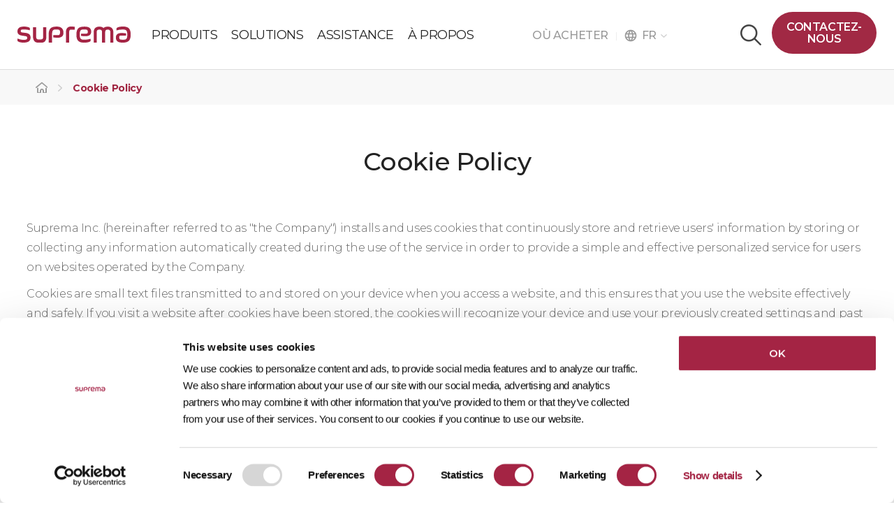

--- FILE ---
content_type: text/html; Charset=UTF-8
request_url: https://www.supremainc.com/fr/util/email-reject.asp
body_size: 16656
content:
<!DOCTYPE html>
<html lang="fr">
<head>
<!-- Google Tag Manager 250113 -->
<script type="text/plain" data-cookieconsent="statistics">(function(w,d,s,l,i){w[l]=w[l]||[];w[l].push({'gtm.start':
new Date().getTime(),event:'gtm.js'});var f=d.getElementsByTagName(s)[0],
j=d.createElement(s),dl=l!='dataLayer'?'&l='+l:'';j.async=true;j.src=
'https://www.googletagmanager.com/gtm.js?id='+i+dl;f.parentNode.insertBefore(j,f);
})(window,document,'script','dataLayer','GTM-TR64MD9R');</script>
<!-- End Google Tag Manager -->

<meta charset="UTF-8">
<meta name="viewport" content="width=device-width, initial-scale=1.0">
<meta http-equiv="X-UA-Compatible" content="ie=edge">
<!-- GCS_201030 revision -->
<meta name="google-site-verification" content="jjFT3rVZiv6ZAyIzFEEhWt4lIVWAXh_yn7HtgWEFnWw" />
<title>Suprema | Security & Biometrics</title>
<meta name="description" content="Suprema : Leader mondial de l'innovation en contrôle d'accès et solutions biométriques basées sur l'IA Renforcez la sécurité de votre entreprise avec Suprema : reconnaissance faciale, authentication par empreinte digitale, accès mobile, codes QR, RFID et PIN.">
<!-- Facebook meta tags -->
<meta property="og:locale" content="fr_FR">
<meta property="og:type" content="website" />
<meta property="og:site_name" content="Suprema" />
<meta property="og:title" content="Suprema | Security & Biometrics" />
<meta property="og:description" content="Suprema : Leader mondial de l'innovation en contrôle d'accès et solutions biométriques basées sur l'IA Renforcez la sécurité de votre entreprise avec Suprema : reconnaissance faciale, authentication par empreinte digitale, accès mobile, codes QR, RFID et PIN." />

<meta property="og:image" content="/en/asset/images/common/sns_img02.jpg" />
<!-- 2019.04.18 fnf start -->

<!-- 2019.04.18 fnf end -->
<!-- Organization -->
<script type="application/ld+json">{
    "@context":"https://schema.org",
    "@type":"Organization",
    "@id":"https://www.supremainc.com/#organization",
    "name":"Suprema",
    "url":"https://www.supremainc.com/",
    "logo":{"@type":"ImageObject","url":"https://www.supremainc.com/en/asset/images/common/suprema-logo-slogan.svg"},
    "sameAs":[
      "https://www.linkedin.com/company/suprema-inc-/",
      "https://www.facebook.com/supremaglobal",
      "https://www.youtube.com/@supremainc",
      "https://www.instagram.com/official.suprema/"
    ]
  }</script>
  
<!-- WebSite -->
<script type="application/ld+json">{
  "@context":"https://schema.org",
  "@type":"WebSite",
  "@id":"https://www.supremainc.com/#website",
  "url":"https://www.supremainc.com/",
  "name":"Suprema",
  "publisher":{"@id":"https://www.supremainc.com/#organization"}
}</script>
<link rel="stylesheet" href="/en/asset/css/resset.css?v210303">
<link rel="stylesheet" href="/en/asset/css/layout.css?v251111">
<link rel="stylesheet" href="/fr/asset_m/css/m_layout.css?210408">
<link rel="shortcut icon" href="/en/asset/images/common/Website_favicon.png">
<!-- font-family: 'Montserrat', sans-serif; -->
<link href="https://fonts.googleapis.com/css?family=Montserrat:100,200,300,400,500,500i,600,600i,700" rel="stylesheet">
<link href="https://fonts.googleapis.com/css?family=Noto Sans KR:100,200,300,400,500,500i,600,600i,700" rel="stylesheet">
<!-- font-famaily: 'Material Icons'-->
<link href="https://fonts.googleapis.com/css?family=Material+Icons|Material+Icons+Outlined|Material+Icons+Two+Tone|Material+Icons+Round|Material+Icons+Sharp" rel="stylesheet">
<link rel="stylesheet" href="https://fonts.googleapis.com/css2?family=Material+Symbols+Outlined:opsz,wght,FILL,GRAD@20..48,100..700,0..1,-50..200" />

<!-- js -->
<script type="text/javascript" src="https://ajax.googleapis.com/ajax/libs/jquery/1.8.3/jquery.min.js"></script>
<script type="text/javascript" src="https://code.jquery.com/jquery-latest.min.js"></script>   
<script type="text/javascript" src="/fr/asset/js/index.js??v240122"></script>
<script type="text/javascript" src="/fr/asset/js/jquery.scrollify.js"></script>

<script type="text/javascript" src="/fr/asset_m/js/jquery.es-drawermenu.js"></script>


<!-- Swiper -->
<link rel="stylesheet" href="/fr/asset/css/swiper.css">
<script type="text/javascript" src="/fr/asset/js/swiper.min.js"></script>

<!--pardot-->
<script script type="text/plain" data-cookieconsent="marketing">
	piAId = '882442';
	piCId = '1594';
	piHostname = 'pi.pardot.com';
	
	(function() {
		function async_load(){
			var s = document.createElement('script'); s.type = 'text/javascript';
			s.src = ('https:' == document.location.protocol ? 'https://pi' : 'http://cdn') + '.pardot.com/pd.js';
			var c = document.getElementsByTagName('script')[0]; c.parentNode.insertBefore(s, c);
		}
		if(window.attachEvent) { window.attachEvent('onload', async_load); }
		else { window.addEventListener('load', async_load, false); }
	})();
</script>

<!-- Cookiebot -->
<script id="Cookiebot" src="https://consent.cookiebot.com/uc.js" data-cbid="89148936-5859-407d-9598-40141a6c2c7c" type="text/javascript" async></script>
<link rel="stylesheet" href="/en/asset/css/sub_layout.css">
<link rel="stylesheet" href="/en/asset_m/css/sub_layout_m.css">

<script type="text/javascript" src="/en/asset/js/sub_common.js"></script>
</head>

<body>
<!-- Google Tag Manager (noscript) 250113 -->
<noscript><iframe src="https://www.googletagmanager.com/ns.html?id=GTM-TR64MD9R" height="0" width="0" style="display:none;visibility:hidden"></iframe></noscript>
<!-- End Google Tag Manager (noscript) -->
 
	<div id="wrap">
		
		<!-- header -->
		<header id="header" class="line_header">
			<h1 id="logo"><a href="/fr/main.asp" target="_top">SUPREMA</a></h1>
			<div id="gnb_container">
				<ul class="gnb lang_fr">
					<li class="label"><a href="/fr/hardware/product.asp"><span>PRODUITS</span></a>
						<!-- 2단메뉴 -->
						<div class="sn_container">
							<div class="sn_inner gnb_product lang_other">
    							<dl class="sn1_1">
    							    <dt>Plateforme de sécurité</dt>
    							    <dd><a href="/fr/platform/unified-security-platform-biostar-x.asp">BioStar X | Sécurité On-Premise<span class="badge-update">NEW</span></a></dd>
    							    <!-- <dd><a href="/fr/platform/cloud-access-control-biostar-air.asp">BioStar Air | Sécurité cloud</a></dd> -->
    							    <dd style="opacity: 0.5;"><a href="/fr/platform/biostar-2.asp">BioStar 2</a></dd>
    							</dl>
    							<dl class="sn1_1">
    							    <dt>Contrôle d'accès</dt>
    							    <dd><a href="/fr/hardware/access-control-unit.asp">Unité de contrôle d'accès</a></dd>
    							    <dd><a href="/fr/hardware/biometric-products.asp">Lecteur biométrique</a></dd>
    							    <dd><a href="/fr/hardware/rfid-products.asp">Lecteur RFID</a></dd>
    							    <dd><a href="/fr/platform/suprema-mobile-access.asp">Badge mobile</a></dd>
    							    <dd><a href="/fr/hardware/access-control-peripheral.asp">Périphériques</a></dd>
    							    <dd><a href="/fr/hardware/plug-and-play-wireless-door-lock.asp">Serrures Sans Fil</a></dd>
    							</dl>
    							<dl class="sn1_1">
    							    <dt>Intégration</dt>
    							    <dd><a href="/fr/solutions/all_solution.asp">Partenaires d'intégration</a></dd>
    							    <dd><a>Solutions d'intégration</a></dd>
    							    <dd class="sub-prod"><a href="/fr/support/development-tools_biostar-2-api.asp">- BioStar X API</a></dd>
    							    <dd class="sub-prod"><a href="/fr/support/development-tools_suprema-g-sdk.asp">- Suprema G-SDK</a></dd>
    							    <dd class="sub-prod"><a href="/fr/support/development-tools_biostar-2-sdk.asp">- SDK des périphériques BioStar</a></dd>
    							    <dd class="sub-prod"><a href="/fr/platform/suprema-clue-open-cloud-integration-platform.asp">- Suprema CLUe</a></dd>
    							</dl>
    							<dl class="sn1_1">
    							    <dt><a href="/embedded-modules/fr/main.asp">Modules embarqués</a></dt>
                                    <dd class="snl_box">
                                        <div class="product_img">
                                            <a href="/fr/hardware/product_selector.asp" title="Sélecteur de Produits">
                                                <h5>Sélecteur de Produits</h5>
                                                <p>Comparer les produits</p>
                                                <span class="btn-primary-line">Plus</span>
                                            </a>
                                        </div>
                                    </dd>
    							</dl>

								<dl class="sn1_3 snl_box">
									<dd class="product_img">
										<a href="/fr/hardware/product_selector.asp" title="Sélecteur de Produits">
                                        	<h5>Sélecteur de Produits</h5>
                                        	<p>Comparer les produits</p>
                                        	<span class="btn-primary-line">Plus</span>
										</a>
                                    </dd>
								</dl>
							</div>
							<!-- <a href="/fr/hardware/product_selector.asp" class="shorcut"><span>Sélecteur de Produits&nbsp;&nbsp;<img src="/fr/asset/images/common/icon-arrow-right7.png" alt="" /></span></a> -->
						</div>
					</li>
					<li class="label"><a href="/fr/solutions/main.asp"><span>SOLUTIONS</span></a>
						<!-- 2단메뉴 -->
						<div class="sn_container">
							<div class="sn_inner sn_inner_solutions">
								<dl class="sn1_1">
								   	<dt>SECTEURS</dt>
									<!-- <dd class="product_img"><a href="#n"><img src="/fr/asset/images/main/menu_solution_01.jpg" alt="" /></a></dd> -->
									<dd><a href="/fr/solutions/construction.asp">B&acirc;timent</a></dd>
									<dd><a href="/fr/solutions/data-center.asp">Centre de donn&eacute;es</a></dd>
									<dd><a href="/fr/solutions/healthcare.asp">Sant&eacute;</a></dd>
									<dd><a href="/fr/solutions/commercial.asp">Commerce</a></dd>
									<dd><a href="/fr/solutions/infrastructure.asp">Infrastructure</a></dd>
									<dd><a href="/fr/solutions/manufacturing.asp">Fabrication</a></dd>
								</dl>
								<!-- <span class="line"></span> -->
								<dl class="sn1_2">
									<dt>APPLICATIONS</dt>
									<!-- <dd class="product_img_en"><a href="#n"><img src="/ko/asset/images/main/menu_solution_02_v2.jpg" alt="" /></a></dd> -->
									<dd><a href="/fr/solutions/access-control.asp">Contr&ocirc;le d&apos;acc&egrave;s</a></dd>
									<dd><a href="/fr/solutions/time-attendance.asp">Gestion des temps de présence</a></dd>
									<!-- <dd><a href="/fr/solutions/mobile-credential.asp">Informations d&apos;identification mobile</a></dd> -->
									<dd><a href="/fr/solutions/facial-recognition.asp">Reconnaissance faciale</a></dd>
									<dd><a href="/fr/solutions/biosign.asp">Algorithme d&apos;empreintes digitales mobiles (BioSign)</a></dd>
									<!-- <dd><a href="/fr/solutions/cybersecurity.asp">Cybersécurité</a></dd> -->
								</dl>
                            </div>
						</div>
					</li>
                    <li class="label"><a href="/fr/support/main.asp"><span>ASSISTANCE</span></a>
						<!-- 2단메뉴 -->
						<div class="sn_container">
							<div class="sn_inner menu_support">
    							<dl class="solution_sn">
    							    <dt>Supports marketing</dt>
    							    <dd><a href="/fr/support/marketing-materials.asp?sKIND_TYPE=CM00402">Brochures</a></dd>
    							    <dd><a href="/fr/support/marketing-materials.asp?sKIND_TYPE=CM00406">Étude de cas</a></dd>
    							</dl>
    							<dl class="solution_sn">
    							    <dt>Apprentissage</dt>
    							    <dd><a href="https://docs.supremainc.com/" target="_blank">Suprema Docs</a></dd>
    							    <dd><a href="https://kb.supremainc.com/home/doku.php?id=en:start" target="_blank">Base de connaissances</a></dd>
    							    <dd><a href="https://support.supremainc.com/" target="_blank">Portail d'assistance</a></dd>
    							    <dt class="mb_sn">Contact</dt>
    							    <dd class="mb_sn"><a href="/fr/about/global-office.asp">Bureaux mondiaux</a></dd>
    							</dl>
    							<dl class="solution_sn pc_sn">
    							    <dt>Contact</dt>
    							    <dd><a href="/fr/about/global-office.asp">Bureaux mondiaux</a></dd>
    							</dl>
    							<dl class="solution_sn">
    							    <dt><a href="/fr/hardware/eol_notice-list.asp">Produits arrêtés</a></dt>
    							    <dd><a href="/fr/hardware/eol_notice-list.asp">Annonce EOL</a></dd>
    							    <dd><a href="/fr/hardware/product_discontinued.asp">Produits arrêtés</a></dd>
    							</dl>
                                <dl class="solution_sn download_sn">
									<dd class="wrap_download">
										<a href="https://download.supremainc.com/" target="_blank" title="Download Center" class="download_inner">
                                            <div class="txt-grp">
                                        	    <h5>Centre de téléchargement</h5>
                                        	    <p>Obtenez la dernière version du logiciel, les guides et le firmware.</p>
                                            </div>
                                        	<span class="btn-primary-line">Explorer</span>
										</a>
                                    </dd>
								</dl>
							</div>
						</div>                        
                    </li>
					<li class="label"><a href="/fr/about/suprema.asp"><span>&Agrave; PROPOS</span></a>
						<!-- 2단메뉴 -->
						<div class="sn_container">
							<div class="sn_inner_suprema">
								<dl class="sn1_1">
									<dt><a href="/fr/about/suprema.asp">&Agrave; PROPOS</a></dt>
									<dd><a href="/fr/about/suprema.asp">Qui sommes-nous&nbsp;?</a></dd>
									<dd><a href="/fr/about/customer-value.asp">Pourquoi choisir Suprema&nbsp;?</a></dd>
									<dd><a href="/fr/about/news-list.asp">Actualit&eacute;s</a></dd>
									<!-- <dd><a href="/fr/about/event-list.asp">&Eacute;v&eacute;nements</a></dd> -->
									<dd><a href="/fr/about/contact-us.asp">Contactez-nous</a></dd>
									<dd><a href="/fr/about/global-office.asp">Les sièges sociaux</a></dd>
                                </dl>
                                <img src="/ko/asset/images/main/bg_suprema.jpg?210122" alt="Global Leading Provider of Security Solutions" class="suprema_img" />
								<!-- <span class="line"></span>
								<dl class="sn1_2">
									<dt>IR</dt>
									<dd class="product_img"><a href="#n"><img src="/fr/asset/images/common/sn_img_02.jpg" alt="" /></a></dd>
									<dd><a href="#n">IR 자료</a></dd>
									<dd><a href="#n">공시</a></dd>
									<dd><a href="#n">공고</a></dd>
									<dd><a href="#n">재무정보</a></dd>
								</dl> -->
							</div>
							<!-- <a href="#nl" class="shorcut"><span>Product Selector</span></a> -->
						</div>
					</li>
				</ul>
            </div>
			<div id="top_odd" class="type_wide">
                <a href="/fr/wheretobuy/list.asp">O&Ugrave; ACHETER&nbsp;&nbsp;&nbsp;<img src="/fr/asset/images/common/header_bar.png" alt=""></a>
                <div class="selectBox">
                    <span class="txt"><span class="material-icons">language</span>FR</span>
                    <label for="search" class="screen_out">검색분류선택</label>
                    <ul id="search" class="select">
												<li><a href="/en/util/email-reject.asp?">Global/English</a></li>
												<li><a href="/ko/util/email-reject.asp?">Korea/한국어</a></li>
												<li><a href="/de/util/email-reject.asp?">German/Deutsch</a></li>
												<li><a href="/fr/util/email-reject.asp?">France/français</a></li>
												<li><a href="/es/util/email-reject.asp?">Latam/español</a></li>
												<li><a href="/jp/util/email-reject.asp?">Japan/日本語</a></li>
											
										</ul>
                </div>
            </div> 
			<div id="side_menu_container">
				<form name="frmTopSearch" action="/fr/util/search.asp" method="post" style="margin:0px;">
				<div class="all_search_container">
					<input type="text" name="sKeyword" value="" placeholder="Rechercher ici" />
					<a href="#n" class="btn_all_search"></a>
          <a href="#n" onclick="document.frmTopSearch.submit();" class="on"></a>
					<a href="#n" class="btn_search_close"></a>
				</div>
				</form>
				<a href="/fr/about/contact-us.asp" class="btn_em_mode">Contactez-nous</a>
				<a href="/fr/about/contact-us.asp" class="btn_em_mode_t">Contactez-nous</a>
			</div>
		</header>

        <!-- 모바일 헤더 -->
				<form name="frmTopSearchMobile" action="/fr/util/search.asp" method="post" style="margin:0px;">
        <div class="m_header">
            <div class="navbar">
                <h1><a href="/fr/main.asp" target="_top"><img src="/en/asset_m/images/common/m_logo.svg?v210407" alt="" /></a></h1>
                <a href="#n" class="m_btn_search"><img src="/fr/asset_m/images/common/m_btn_search.png" alt="" /></a>
                <a href="#n" class="btn_search_close"><img src="/fr/asset_m/images/common/btn_close_m.png" alt="" /></a>
								<div class="mb_search_container">
									<input type="text" name="sKeyword" placeholder="Rechercher ici" />
									<a href="#n" onclick="document.frmTopSearchMobile.submit();" class="btn_all_search"><img src="/fr/asset_m/images/common/m_btn_search.png" alt="" /></a>                    
								</div>
                <div class="menu-right">
                    <svg version="1.1" class="hamburger drawer-toggle" id="hamburger" xmlns="http://www.w3.org/2000/svg" xmlns:xlink="http://www.w3.org/1999/xlink" x="0px"
                    y="0px" viewBox="0 0 302 212.9" style="enable-background:new 0 0 302 212.9;" xml:space="preserve">
                    <g><rect y="6" width="302" height="26.3" /></g>
                    <g><rect y="160.7" width="302" height="26.3"/></g>
                    </svg>
                </div>
            </div>
        </div>
				</form>
        <!-- 모바일 메뉴 -->
        <div class="drawermenu">
            <div class="m_menu_top">
                <h1><img src="/en/asset_m/images/common/m_logo.svg" alt="" /></h1>
                <a href="#n" class="m_btn_close drawermenu-close"><img src="/fr/asset_m/images/common/btn_close_m.png" alt="" /></a>
            </div>
            <div class="m_menu_wrap">
                <ul class="depth_01">
                    <li>
                    <a href="#">PRODUITS</a>
                    <ul class="depth_02">
                        <li>
                            <a href="#">Plateforme de sécurité</a>
                            <ul class="depth_03">
                                <li><a href="/fr/hardware/unified-security-platform-biostar-x.asp">BioStar X | Sécurité On-Premise<span class="badge-update">NEW</span></a></li>
                                <!-- <li><a href="/fr/platform/cloud-access-control-biostar-air.asp">BioStar Air | Sécurité cloud</a></li> -->
                                <li style="opacity: 0.5;"><a href="/fr/platform/biostar-2.asp">BioStar 2</a></li>
                            </ul>
                        </li>
                        <li>
                            <a href="#">Contrôle d'accès</a>
                            <ul class="depth_03">
                                <li><a href="/fr/hardware/access-control-unit.asp">Unité de contrôle d'accès</a></li>
                                <li><a href="/fr/hardware/biometric-products.asp">Lecteur biométrique</a></li>
                                <li><a href="/fr/hardware/rfid-products.asp">Lecteur RFID</a></li>
                                <li><a href="/fr/platform/suprema-mobile-access.asp">Badge mobile</a></li>
                                <li><a href="/fr/hardware/access-control-peripheral.asp">Périphériques</a></li>
                                <li><a href="/fr/hardware/plug-and-play-wireless-door-lock.asp">Serrures Sans Fil</a></li>
                            </ul>
                        </li>
                                
						<li>
                            <a href="#">Intégration</a>
                            <ul class="depth_03">
                                <li><a href="/fr/solutions/all_solution.asp">Partenaires d'intégration</a></li>
                                <li><a href="#">Solutions d'intégration</a></li>
                                <li class="sub-prod"><a href="/fr/support/development-tools_biostar-2-api.asp">- BioStar X API</a></li>
                                <li class="sub-prod"><a href="/fr/support/development-tools_suprema-g-sdk.asp">- Suprema G-SDK</a></li>
                                <li class="sub-prod"><a href="/fr/support/development-tools_biostar-2-sdk.asp">- SDK des périphériques BioStar</a></li>
                                <li class="sub-prod"><a href="/fr/platform/suprema-clue-open-cloud-integration-platform.asp">- Suprema CLUe</a></li>
                            </ul>
                        </li>
                        <li>
                            <a href="/embedded-modules/fr/main.asp">Modules embarqués</a>
                        </li>
                    </ul>
                </li>
                <li>
                    <a href="#">SOLUTIONS</a>
                    <ul class="depth_02">
                        <li>
                            <a href="#">SECTEURS</a>
                            <ul class="depth_03">
								<li><a href="/fr/solutions/construction.asp">B&acirc;timent</a></li>
								<li><a href="/fr/solutions/data-center.asp">Centre de donn&eacute;es</a></li>
								<li><a href="/fr/solutions/healthcare.asp">Sant&eacute;</a></li>
								<li><a href="/fr/solutions/commercial.asp">Commerce</a></li>
								<li><a href="/fr/solutions/infrastructure.asp">Infrastructure</a></li>
								<li><a href="/fr/solutions/manufacturing.asp">Fabrication</a></li>
                            </ul>
                        </li>
                        <li>
                            <a href="#">APPLICATIONS</a>
                            <ul class="depth_03">
								<li><a href="/fr/solutions/access-control.asp">Contr&ocirc;le d&apos;acc&egrave;s</a></li>
								<li><a href="/fr/solutions/time-attendance.asp">Gestion des temps de présence</a></li>
								<!-- <li><a href="/fr/solutions/mobile-credential.asp">Informations d&apos;identification mobile</a></li> -->
								<li><a href="/fr/solutions/facial-recognition.asp">Reconnaissance faciale</a></li>
								<li><a href="/fr/solutions/biosign.asp">Algorithme d&apos;empreintes digitales mobiles (BioSign)</a></li>
								<!-- <li><a href="/fr/solutions/cybersecurity.asp">Cybersécurité</a></li> -->
                            </ul>
                        </li>
                    </ul>
                </li>
                <li>
    				<a href="#">ASSISTANCE</a>
    				<ul class="depth_02">
    				    <li>
    				        <a href="https://download.supremainc.com/" target="_blank">Centre de téléchargement</a>
    				    </li>
    				    <li>
    				        <a href="#">Ressources marketing</a>
    				        <ul class="depth_03">
    				            <li><a href="/fr/support/marketing-materials.asp?sKIND_TYPE=CM00402">Brochure</a></li>
    				            <li><a href="/fr/support/marketing-materials.asp?sKIND_TYPE=CM00406">Étude de cas</a></li>
    				        </ul>
    				    </li>
    				    <li>
    				        <a href="#">Formation</a>
    				        <ul class="depth_03">
    				            <li><a href="https://docs.supremainc.com/" target="_blank">Suprema Docs</a></li>
    				            <li><a href="https://kb.supremainc.com/home/doku.php?id=fr:start" target="_blank">Base de connaissances</a></li>
    				            <li><a href="https://support.supremainc.com/" target="_blank">Portail d'assistance</a></li>
    				        </ul>
    				    </li>
    				    <li>
    				        <a href="#">Nous contacter</a>
    				        <ul class="depth_03">
    				            <li><a href="/fr/about/global-office.asp">Bureaux mondiaux</a></li>
    				        </ul>
    				    </li>
    				    <li>
    				        <a href="#n">Produits discontinués</a>
    				        <ul class="depth_03">
    				            <li><a href="/fr/hardware/eol_notice-list.asp">Annonce de fin de vie</a></li>
    				            <li><a href="/fr/hardware/product_discontinued.asp">Produits discontinués</a></li>
    				        </ul>
    				    </li>
    				</ul>
				</li>
                <li>
                    <a href="#">&Agrave; PROPOS</a>
                    <ul class="depth_02">
                        <li>
                            <a href="/fr/about/suprema.asp">Qui sommes-nous&nbsp;?</a>
                            <a href="/fr/about/customer-value.asp">Pourquoi choisir Suprema&nbsp;?</a>
                            <a href="/fr/about/news-list.asp">Actualit&eacute;s</a>
                            <!-- <a href="/fr/about/event-list.asp">&Eacute;v&eacute;nements</a> -->
                            <a href="/fr/about/contact-us.asp">Contactez-nous</a>
                            <a href="/fr/about/global-office.asp">Les sièges sociaux</a>
                        </li>
                        <!-- <li>
                            <a href="#">IR</a>
                            <ul class="depth_03">
                                <li><a href="#n">IR 자료</a></li>
                                <li><a href="#n">공시</a></li>
                                <li><a href="#n">공고</a></li>
                                <li><a href="#n">재무정보</a></li>
                            </ul>
                        </li> -->
                    </ul>
                </li>
                <li>
                    <a href="/fr/wheretobuy/list.asp" class="no_close">O&Ugrave; ACHETER</a>
                </li>
            </ul>
            <div class="m_menu_foot">
                <a href="/fr/about/contact-us.asp" class="btn_em">Contactez-nous</a>
                <div class="select">
                    <div class="selectBox">
                        <span class="txt">SITE DE FAMILLE</span>
                        <label for="search" class="screen_out">검색분류선택</label>
                        <select id="search" onchange="window.open(this.options[this.selectedIndex].value,'_blank')">
                            <option value="" class="txt">SITE DE FAMILLE</option>
                            <option value="/embedded-modules/fr/main.asp">Modules embarqués</option>
							<option value="https://www.airfob.com/en/home">MOCA system</option>
                        </select>
                    </div>
                    <div class="selectBox right">
                        <span class="txt">FRA</span>
                        <label for="search" class="screen_out">검색분류선택</label>
						<select id="search" onchange="location.href = this.value;">
							<option value="/en/util/email-reject.asp?">ENG</option>
							<option value="/ko/util/email-reject.asp?">KOR</option>
							<option value="/de/util/email-reject.asp?">GER</option>
							<option value="/fr/util/email-reject.asp?" selected="selected">FRA</option>
							<option value="/es/util/email-reject.asp?">SPA</option>
							<option value="/jp/util/email-reject.asp?">JPN</option>
						</select>
				</div>
                </div>
                <ul class="m_sns">
                    <li><a href="https://www.linkedin.com/company/suprema-inc-/" target="_blank"><img src="/fr/asset_m/images/common/foot_sns_01.png" alt="" /></a></li>
                    <li><a href="https://facebook.com/supremaglobal" target="_blank"><img src="/fr/asset_m/images/common/foot_sns_02.png" alt="" /></a></li>
                    <li><a href="https://youtube.com/channel/UCAKt69FsAZFHEZWBWcM6c5g" target="_blank"><img src="/fr/asset_m/images/common/foot_sns_04.png" alt="" /></a></li>
                    <li><a href="https://www.instagram.com/official.suprema/" target="_blank"><img src="/en/asset/images/common/foot_sns_instagram.svg?v2" alt="Suprema Instagram" /></a></li>
                </ul>
            </div>
            </div>
        </div>

            <!-- sub-LNB -->
            <div class="sub-indicator util">
                <ul>
                    <li><a href="#none"></a></li>
                    <li class="current">
                        <a href="#none">Cookie Policy</a>
                    </li>
                </ul>
            </div>

            <!-- sub-content -->
            <div id="sub-body-container" class="sub-max-inner">
                <div class="util-wrap">
                    <h2>Cookie Policy</h2>
                    <p>Suprema Inc. (hereinafter referred to as "the Company") installs and uses cookies that continuously store and retrieve users' information by storing or collecting any information automatically created during the use of the service in order to provide a simple and effective personalized service for users on websites operated by the Company.</p>
                    <p>Cookies are small text files transmitted to and stored on your device when you access a website, and this ensures that you use the website effectively and safely. If you visit a website after cookies have been stored, the cookies will recognize your device and use your previously created settings and past usage details. We may also provide services (including advertisements) personalized to your preferences and interests by analyzing information related to the service that you visited, the duration and frequency of access to the service, and any information created or provided (entered) while using the service, etc.</p>                        
                    <p>You have various options in dealing with cookies. For instance, you have the right to choose whether to accept cookies and you can choose to accept all cookies using the options in your web browser. Additionally, you can check each time a cookie is stored or you can choose to reject all cookies entirely. If you reject cookies, you may not be able to use any of the relevant personalized services.</p>

                    <p>Cookies are used for the following purposes and functions:</p>

                    <p class="util-title">Necessary Cookies</p>
                    <p>These cookies are essential for the website to function, and you may not reject them within the Company's system. These cookies are mostly determined by your activities upon any service request, such as your personal information preferences, logging in to services or filling out forms. You may reject these cookies or set an alert for them in the browser, but please note that in doing so, some features of the website may not function.</p>

                    <p class="util-title">Preferences Cookies</p>
                    <p>These cookies allow for advanced features and personalization such as video and live chat. Cookies may be set by the company or a third-party service provider added to the company page. If you do not accept these cookies, some features may not work properly.</p>
                    
                    <p class="util-title">Statistics Cookies</p>
                    <p>These cookies help to evaluate and improve how the Company's website operates by checking the number of visitors and other data related to website traffic. They also help to track how visitors interact with the website so that you can view which pages are the most or least popular. All information collected by the cookies will be aggregated and anonymized. The Company cannot know when you visit the website unless you accept these cookies.</p>

                    <p class="util-title">Marketing Cookies</p>
                    <p>These cookies are configured on the Company's website by an advertising partner of the Company. The partner uses these cookies to create a profile about your interests and to show you more personalized advertisements on other websites. These cookies work by recognizing your browser and device. You will not see any personalized advertisements provided by the Company on other websites unless you accept these cookies.</p>                   

                    <p>The cookies used by the Company are as follows:</p>
                    <script id="CookieDeclaration" src="https://consent.cookiebot.com/89148936-5859-407d-9598-40141a6c2c7c/cd.js" type="text/javascript" async></script>
                </div>								
            </div>
<script type="text/javascript">
    $(window).ready(function(){
    
        $('.navbar .hamburger rect').css('fill','#222');
        $('.m_main .navbar .hamburger rect').css('fill','#222');
        $('.navbar > h1 > a > img').attr('src','/en/asset_m/images/common/m_logo_r.svg');
        $('.m_btn_search img').attr('src','/jp/asset_m/images/common/m_btn_search_b.png');
    
        });   
    $(window).scroll(function(){
        $('.navbar').addClass('white');
        $('.navbar .hamburger rect').css('fill','#222');
        $('.m_main .navbar .hamburger rect').css('fill','#222');
        $('.navbar > h1 > a > img').attr('src','/en/asset_m/images/common/m_logo_r.svg');
        $('.m_btn_search img').attr('src','/jp/asset_m/images/common/m_btn_search_b.png');            
    });      
</script>             
<!-- footer -->
<link rel="stylesheet" href="/en/asset/css/inquiry.css?v210430_1">        
         <div id="IN_PROCESSING" class="loadingio-spinner-spinner-h1wjdwfpkx">
	<div class="ldio-at49jfx0jzp">
		<div></div>
		<div></div>
		<div></div>
		<div></div>
		<div></div>
		<div></div>
		<div></div>
		<div></div>
		<div></div>
		<div></div>
		<div></div>
		<div></div>
	</div>
</div>
<style type="text/css">
.loadingio-spinner-spinner-h1wjdwfpkx {position:fixed; left:50%; top:50%; z-index:9999; margin-left:-100px; margin-top:-100px;}
@keyframes ldio-at49jfx0jzp {
  0% { opacity: 1 }
  100% { opacity: 0 }
}
.ldio-at49jfx0jzp div {
  left: 91px;
  top: 6px;
  position: absolute;
  animation: ldio-at49jfx0jzp linear 1s infinite;
  background: #9f2842;
  width: 18px;
  height: 36px;
  border-radius: 8.28px / 8.28px;
  transform-origin: 9px 94px;
}.ldio-at49jfx0jzp div:nth-child(1) {
  transform: rotate(0deg);
  animation-delay: -0.9166666666666666s;
  background: #9f2842;
}.ldio-at49jfx0jzp div:nth-child(2) {
  transform: rotate(30deg);
  animation-delay: -0.8333333333333334s;
  background: #9f2842;
}.ldio-at49jfx0jzp div:nth-child(3) {
  transform: rotate(60deg);
  animation-delay: -0.75s;
  background: #9f2842;
}.ldio-at49jfx0jzp div:nth-child(4) {
  transform: rotate(90deg);
  animation-delay: -0.6666666666666666s;
  background: #9f2842;
}.ldio-at49jfx0jzp div:nth-child(5) {
  transform: rotate(120deg);
  animation-delay: -0.5833333333333334s;
  background: #9f2842;
}.ldio-at49jfx0jzp div:nth-child(6) {
  transform: rotate(150deg);
  animation-delay: -0.5s;
  background: #9f2842;
}.ldio-at49jfx0jzp div:nth-child(7) {
  transform: rotate(180deg);
  animation-delay: -0.4166666666666667s;
  background: #9f2842;
}.ldio-at49jfx0jzp div:nth-child(8) {
  transform: rotate(210deg);
  animation-delay: -0.3333333333333333s;
  background: #9f2842;
}.ldio-at49jfx0jzp div:nth-child(9) {
  transform: rotate(240deg);
  animation-delay: -0.25s;
  background: #9f2842;
}.ldio-at49jfx0jzp div:nth-child(10) {
  transform: rotate(270deg);
  animation-delay: -0.16666666666666666s;
  background: #9f2842;
}.ldio-at49jfx0jzp div:nth-child(11) {
  transform: rotate(300deg);
  animation-delay: -0.08333333333333333s;
  background: #9f2842;
}.ldio-at49jfx0jzp div:nth-child(12) {
  transform: rotate(330deg);
  animation-delay: 0s;
  background: #9f2842;
}
.loadingio-spinner-spinner-h1wjdwfpkx {
  width: 200px;
  height: 200px;
  display: none;
  overflow: hidden;
  background: none;
}
.ldio-at49jfx0jzp {
  width: 100%;
  height: 100%;
  position: relative;
  transform: translateZ(0) scale(1);
  backface-visibility: hidden;
  transform-origin: 0 0; /* see note above */
}
.ldio-at49jfx0jzp div { box-sizing: content-box; }
/* generated by https://loading.io/ */
</style>
		<footer id="footer">
      <div class="w_foot">
				<div class="gnb_map">
					<div class="gnb">
						<span class="tit">PRODUITS</span>
						<span class="tit_s">Plateforme de sécurité</span>
						<ul>
							<li><a href="/fr/hardware/unified-security-platform-biostar-x.asp">BioStar X | Sécurité sur site</a></li>
							<!-- <li><a href="/fr/platform/cloud-access-control-biostar-air.asp">BioStar Air | Sécurité cloud</a></li> -->
							<li style="opacity: 0.5;"><a href="/fr/platform/biostar-2.asp">BioStar 2</a></li>
						</ul>
						<span class="tit_s">Contrôle d'accès</span>
						<ul>
							<li><a href="/fr/hardware/access-control-unit.asp">Unité de contrôle d'accès</a></li>
							<li><a href="/fr/hardware/biometric-products.asp">Lecteur biométrique</a></li>
							<li><a href="/fr/hardware/rfid-products.asp">Lecteur RFID</a></li>
							<li><a href="/fr/platform/suprema-mobile-access.asp">Identifiant mobile</a></li>
							<li><a href="/fr/hardware/access-control-peripheral.asp">Périphériques</a></li>
							<li><a href="/fr/hardware/plug-and-play-wireless-door-lock.asp">Serrures sans fil</a></li>
						</ul>
					</div>
					<div class="gnb">
						<span class="tit" style="height: 29px;"></span>
						<span class="tit_s">INTÉGRATION</span>
						<ul>
                        <li><a href="/fr/solutions/all_solution.asp">Partenaires d'intégration</a></li>
					    <li><a>Solutions d'intégration</a></li>
					    <li class="sub-prod"><a href="/fr/support/development-tools_biostar-2-api.asp">- BioStar X API</a></li>
					    <li class="sub-prod"><a href="/fr/support/development-tools_suprema-g-sdk.asp">- Suprema G-SDK</a></li>
					    <li class="sub-prod"><a href="/fr/support/development-tools_biostar-2-sdk.asp">- SDK de périphériques BioStar</a></li>
					    <li class="sub-prod"><a href="/fr/platform/suprema-clue-open-cloud-integration-platform.asp">- Suprema CLUe</a></li>
					</ul>
                        <a class="tit_s bd-none" href="/embedded-modules/fr/main.asp">Modules embarqués</a>
					</div>						
					
					<div class="gnb">
						<span class="tit">SOLUTIONS</span>
						<span class="tit_s">SECTEURS</span>
						<ul>
							<li><a href="/fr/solutions/construction.asp">B&acirc;timent</a></li>
							<li><a href="/fr/solutions/data-center.asp">Centre de donn&eacute;es</a></li>
							<li><a href="/fr/solutions/healthcare.asp">Sant&eacute;</a></li>
							<li><a href="/fr/solutions/commercial.asp">Commerce</a></li>
							<li><a href="/fr/solutions/infrastructure.asp">Infrastructure</a></li>
							<li><a href="/fr/solutions/manufacturing.asp">Fabrication</a></li>														
						</ul>
						<span class="tit_s">APPLICATIONS</span>
						<ul>							
							<li><a href="/fr/solutions/access-control.asp">Contr&ocirc;le d&apos;acc&egrave;s</a></li>		
							<li><a href="/fr/solutions/time-attendance.asp">Gestion des temps de présence</a></li>
							<!-- <li><a href="/fr/solutions/mobile-credential.asp">Informations d&apos;identification mobile</a></li> -->
							<li><a href="/fr/solutions/facial-recognition.asp">Reconnaissance faciale</a></li>							
							<li><a href="/fr/solutions/biosign.asp">Algorithme d&apos;empreintes digitales mobiles (BioSign)</a></li>	
							<!-- <li><a href="/fr/solutions/cybersecurity.asp">Cybersécurité</a></li> -->
						</ul>
					</div>
                    
					<div class="gnb">
						<span class="tit">SUPPORT</span>
						<ul>
                            <li><a href="https://download.supremainc.com/" target="_blank">Centre de téléchargement</a></li>
							<li><a href="/fr/support/marketing-materials.asp">Ressources marketing</a></li>
							<li><a href="https://docs.supremainc.com/">Auto-formation</a></li>
							<li><a href="/fr/hardware/eol_notice-list.asp">Produits discontinués</a></li>
						</ul>
					</div>
					<div class="gnb">
						<span class="tit">&Agrave; PROPOS</span>
						<ul>
							<li><a href="/fr/about/suprema.asp">Qui sommes-nous&nbsp;?</a></li>							
							<li><a href="/fr/about/customer-value.asp">Pourquoi choisir Suprema&nbsp;?</a></li>						
							<li><a href="/fr/about/news-list.asp">Actualit&eacute;s</a></li>
							<!-- <li><a href="/fr/about/event-list.asp">&Eacute;v&eacute;nements</a></li> -->
							<li><a href="/fr/about/contact-us.asp">Contactez-nous</a></li>
                            <li><a href="/fr/about/global-office.asp">Les sièges sociaux</a></li>
						</ul>
					</div>
					<div class="gnb">
						<span class="tit">O&Ugrave; ACHETER</span>
						<ul>
							<li><a href="/fr/wheretobuy/list.asp">Trouver un partenaire de distribution</a></li>
							<li><a href="/fr/wheretobuy/become-a-channel-partner-gate.asp">Devenir partenaire de distribution</a></li>
							<li><a href="/fr/wheretobuy/become-a-technical-partner-gate.asp">Devenir un partenaire technique</a></li>
							<li><a href="/embedded-modules/fr/util/contact-us.asp">Client SFM</a></li>
						</ul>
					</div>
				</div>
				<div class="foot_odd">
					<div class="terms">
						<ul>
							<li><a href="/fr/util/privacy-policy.asp">Politique de confidentialit&eacute;</a></li>
							<li><a href="/fr/util/email-reject.asp">Politique sur les cookies</a></li>
                            <li><a href="/fr/util/compliance.asp">Conformité</a></li>
                            <li><a href="/fr/util/code-of-conduct.asp">Code de conduite</a></li>
						</ul>
						<div class="f_site">
							<span class="txt">Site de famille</span>
								<label for="search" class="screen_out">검색분류선택</label>
								<ul id="search" class="select">
                                    <li><a href="/embedded-modules/fr/main.asp" target="_blank">Modules embarqués</a></li>
									<li><a href="https://www.airfob.com/en/home" target="_blank">MOCA system</a></li>
								</li>
						</div>
					</div>
				</div>
				<div class="copy_area">
					<div class="copy">
						<img src="/fr/asset/images/common/foot_logo.png" alt="" /> <span>Copyright © Suprema Inc. Tous droits r&eacute;serv&eacute;s.</span>
					</div>
					<div class="sns">
						<ul>
							<li><a href="https://www.linkedin.com/company/suprema-inc-/" target="_blank"><img src="/fr/asset/images/common/foot_sns_01.png" alt="" /></a></li>
							<li><a href="https://www.facebook.com/supremaglobal" target="_blank"><img src="/fr/asset/images/common/foot_sns_02.png" alt="" /></a></li>
							<li><a href="https://www.youtube.com/channel/UCAKt69FsAZFHEZWBWcM6c5g" target="_blank"><img src="/fr/asset/images/common/foot_sns_04.png" alt="" /></a></li>
                            <li><a href="https://www.instagram.com/official.suprema/" target="_blank"><img src="/en/asset/images/common/foot_sns_instagram.svg?v2" alt="Suprema Instagram" style="width: 35px;" /></a></li>
						</ul>
					</div>
				</div>
				<a href="#n" class="btn_top"><img src="/fr/asset_m/images/common/m_btn_top.png" alt="" /></a>
      </div>
			<!-- m_footer -->
			<div class="m_foot">
					<ul>
						<li><a href="/fr/util/privacy-policy.asp">Politique de confidentialit&eacute;</a></li>
						<li><a href="/fr/util/email-reject.asp">Politique sur les cookies</a></li>
                        <li><a href="/fr/util/compliance.asp">Conformité</a></li>
                        <li><a href="/fr/util/code-of-conduct.asp">Code de conduite</a></li>
					</ul>
					<img src="/fr/asset_m/images/common/m_foot_logo.png" alt="" class="m_foot_logo" />
					<span>Copyright © Suprema Inc. Tous droits r&eacute;serv&eacute;s.</span>
					<!-- top 이동버튼  <a href="#n" class="m_btn_top"><img src="/fr/asset_m/images/common/m_btn_top.png" alt="" /></a>  -->
			</div>
		</footer>
		<div class="video_pop">
				<iframe id="player" src="" width="100%" height="100%" frameborder="0" webkitallowfullscreen mozallowfullscreen allowfullscreen></iframe>
				<a href="" class="video_close"><img src="/en/asset/images/common/btn_close_video.png" alt="" /></a>
		</div>
		<!-- inquiry 버튼 -->
		<a href="/fr/about/contact-us.asp" class="btn_inquiry" title="Demande"><img src="/fr/asset/images/common/btn_inquiry_v2.png" alt=""></a>
		<!-- inquiry 페이지 -->
		<form name="frmInquiry" method="post" style="margin:0px;">
		<input type="hidden" name="iREGION" id="id_region_pop" value="0"/>
		<input type="hidden" name="sCOUNTRY" id="id_sCOUNTRY_pop" value=""/>
		<input type="hidden" name="iSTATE"  id="id_state_pop" value="0"/>
		<input type="hidden" name="sINQUIRY_TYPE_TEXT" id="sINQUIRY_TYPE_TEXT" value="Sales"/>
		<input type="hidden" name="sINQUIRY_TYPE" id="sINQUIRY_TYPE" value="CM00601"/>
		<input type="hidden" name="sKIND_TYPE_TEXT" id="sKIND_TYPE_TEXT" value="Access Control"/>
        <input type="hidden" name="sCOUNTRY_TEXT" id="sCOUNTRY_TEXT" value=""/>
        <input type="hidden" name="sSTATE_TEXT" id="sSTATE_TEXT" value=""/>
		<div id="inquiry_box" class="renewal">
				<div class="inquiry_head">
					<h4>Que pouvons-nous faire<br/>pour vous&nbsp;?</h4>
					<a href="" class="inquiry_close"><img src="/en/asset/images/common/inquiry_close.png" alt="" /></a>
				</div>
				<div class="inquiry_body">
                    <div class="head-content">
                        <div class="head-txt">
                            <p>Veuillez remplir le formulaire ci-dessous et nous reviendrons vers vous sous peu.</p>
                            <p id="ts_cont_pop">Si vous recherchez un support technique, veuillez cliquer sur le bouton ci-dessous.</p>
                        </div>
                        <a href="/fr/support/main.asp" class="btn-primary-line" id="ts_btn_pop"><span class="txt">Support Technique</span><span class="material-icons">chevron_right</span></a>
                    </div><!-- head-content -->
						<div class="btn_area">
								<span class="box_radio on">
										<span class="btn_solution"></span>
											<label for="time"><input type="radio" name="sKIND_TYPE" value="CM00501" onclick="chg_inquiryTyp_pop(this.value)" id="time" checked>
											Solutions de contr&ocirc;le d&apos;acc&egrave;s/<br>de temps et de pr&eacute;sence</label>
									</span>
								<span class="box_radio">
										<span class="btn_module"></span>
											<label for="finger"><input type="radio" name="sKIND_TYPE" value="CM00502" onclick="chg_inquiryTyp_pop(this.value)" id="finger">
											Modules d&apos;empreintes digitales OEM</label>
									</span>
						</div>
						<!-- <div class="inquiry_item">
								<h5>S&eacute;lectionnez un type de demande <span class="font_red">*</span></h5>
								<select name="sINQUIRY_TYPE" id="sINQUIRY_TYPE">
									<option value="CM00601">Ventes</option>
									<option value="CM00602">Assistance technique</option>
								</select>
						</div> -->
						<div class="inquiry_item">
								<h5>Votre adresse e-mail <span class="font_red">*</span></h5>
								<input type="text" name="sEMAIL" id="inquiry_sEMAIL" value="" maxlength="100" class="write" placeholder="Veuillez entrer votre email" />
						</div>
						<div class="inquiry_item">
								<h5>Nom et pr&eacute;nom <span class="font_red">*</span></h5>
								<input type="text" name="sNM" id="inquiry_sNM" value="" maxlength="100" class="write" placeholder="Veuillez entrer votre nom" />
						</div>
						<div class="inquiry_item">
								<h5>Pays <span class="font_red">*</span></h5>
								<select id="select_country" onchange="get_state_pop(this.value)">
								<option value="">--S&eacute;lectionnez un pays--</option>
								
									<option value="CM02003,122,Afghanistan">Afghanistan</option>
									<option value="CM02004,123,Albania">Albania</option>
									<option value="CM02005,120,Algeria">Algeria</option>
									<option value="CM02140,131,American Samoa">American Samoa</option>
									<option value="CM02007,123,Andorra">Andorra</option>
									<option value="CM02008,120,Angola">Angola</option>
									<option value="CM02009,124,Anguilla">Anguilla</option>
									<option value="CM02010,121,Antarctica">Antarctica</option>
									<option value="CM02011,124,Antigua and Barbuda">Antigua and Barbuda</option>
									<option value="CM02012,124,Argentina">Argentina</option>
									<option value="CM02013,123,Armenia">Armenia</option>
									<option value="CM02126,123,Aruba">Aruba</option>
									<option value="CM020242,131,Australia">Australia</option>
									<option value="CM02127,123,Austria">Austria</option>
									<option value="CM02017,123,Azerbaijan">Azerbaijan</option>
									<option value="CM02018,124,Bahamas">Bahamas</option>
									<option value="CM02019,125,Bahrain">Bahrain</option>
									<option value="CM02020,122,Bangladesh">Bangladesh</option>
									<option value="CM02021,124,Barbados">Barbados</option>
									<option value="CM02022,123,Belarus">Belarus</option>
									<option value="CM02023,123,Belgium">Belgium</option>
									<option value="CM02024,124,Belize">Belize</option>
									<option value="CM02025,120,Benin">Benin</option>
									<option value="CM02026,121,Bermuda">Bermuda</option>
									<option value="CM02027,122,Bhutan">Bhutan</option>
									<option value="CM02028,124,Bolivia">Bolivia</option>
									<option value="CM02128,123,Bonaire">Bonaire</option>
									<option value="CM02029,123,Bosnia and Herzegovina">Bosnia and Herzegovina</option>
									<option value="CM02030,120,Botswana">Botswana</option>
									<option value="CM02032,124,Brazil">Brazil</option>
									<option value="CM02033,120,British Indian Ocean Territory">British Indian Ocean Territory</option>
									<option value="CM02034,122,Brunei Darussalam">Brunei Darussalam</option>
									<option value="CM02035,123,Bulgaria">Bulgaria</option>
									<option value="CM02036,120,Burkina Faso">Burkina Faso</option>
									<option value="CM02037,120,Burundi">Burundi</option>
									<option value="CM02038,122,Cambodia">Cambodia</option>
									<option value="CM02039,120,Cameroon">Cameroon</option>
									<option value="CM02040,121,Canada">Canada</option>
									<option value="CM02129,123,Canary Islands, The">Canary Islands, The</option>
									<option value="CM02041,120,Cape Verde">Cape Verde</option>
									<option value="CM02042,124,Cayman Islands">Cayman Islands</option>
									<option value="CM02043,120,Central African Republic">Central African Republic</option>
									<option value="CM02044,120,Chad">Chad</option>
									<option value="CM02045,124,Chile">Chile</option>
									<option value="CM02046,122,China">China</option>
									<option value="CM02047,122,Christmas Island">Christmas Island</option>
									<option value="CM02048,122,Cocos (Keeling) Islands">Cocos (Keeling) Islands</option>
									<option value="CM02049,124,Colombia">Colombia</option>
									<option value="CM02050,120,Comoros">Comoros</option>
									<option value="CM02109,120,Congo (Brazaville)">Congo (Brazaville)</option>
									<option value="CM02110,120,Congo (Kinshasa)">Congo (Kinshasa)</option>
									<option value="CM02141,131,Cook Islands">Cook Islands</option>
									<option value="CM02054,124,Costa Rica">Costa Rica</option>
									<option value="CM02055,120,Cote D&#039;ivoire">Cote D&#039;ivoire</option>
									<option value="CM02056,123,Croatia">Croatia</option>
									<option value="CM02057,124,Cuba">Cuba</option>
									<option value="CM02116,121,Curacao">Curacao</option>
									<option value="CM02058,123,Cyprus">Cyprus</option>
									<option value="CM02059,123,Czech Republic">Czech Republic</option>
									<option value="CM02060,123,Denmark">Denmark</option>
									<option value="CM02123,122,Diego Garcia">Diego Garcia</option>
									<option value="CM02061,120,Djibouti">Djibouti</option>
									<option value="CM02062,124,Dominica">Dominica</option>
									<option value="CM02063,124,Dominican Republic">Dominican Republic</option>
									<option value="CM02064,124,Ecuador">Ecuador</option>
									<option value="CM02065,125,Egypt">Egypt</option>
									<option value="CM02066,124,El Salvador">El Salvador</option>
									<option value="CM02067,120,Equatorial Guinea">Equatorial Guinea</option>
									<option value="CM02068,120,Eritrea">Eritrea</option>
									<option value="CM02069,123,Estonia">Estonia</option>
									<option value="CM02070,120,Ethiopia">Ethiopia</option>
									<option value="CM02071,124,Falkland Islands (Malvinas)">Falkland Islands (Malvinas)</option>
									<option value="CM02072,123,Faroe Islands">Faroe Islands</option>
									<option value="CM02142,131,Fiji">Fiji</option>
									<option value="CM02074,123,Finland">Finland</option>
									<option value="CM02075,123,France">France</option>
									<option value="CM02076,124,French Guiana">French Guiana</option>
									<option value="CM02143,131,French Polynesia">French Polynesia</option>
									<option value="CM02078,120,French Southern Territories">French Southern Territories</option>
									<option value="CM02079,120,Gabon">Gabon</option>
									<option value="CM02080,120,Gambia">Gambia</option>
									<option value="CM02081,123,Georgia">Georgia</option>
									<option value="CM02082,123,Germany">Germany</option>
									<option value="CM02083,120,Ghana">Ghana</option>
									<option value="CM02084,123,Gibraltar">Gibraltar</option>
									<option value="CM02085,123,Greece">Greece</option>
									<option value="CM02086,121,Greenland">Greenland</option>
									<option value="CM02087,124,Grenada">Grenada</option>
									<option value="CM02088,124,Guadeloupe">Guadeloupe</option>
									<option value="CM02118,121,Guam">Guam</option>
									<option value="CM02090,124,Guatemala">Guatemala</option>
									<option value="CM02130,123,Guernsey">Guernsey</option>
									<option value="CM02091,120,Guinea">Guinea</option>
									<option value="CM02092,120,Guinea-bissau">Guinea-bissau</option>
									<option value="CM02093,124,Guyana">Guyana</option>
									<option value="CM02094,124,Haiti">Haiti</option>
									<option value="CM02119,121,Hawaii">Hawaii</option>
									<option value="CM02095,122,Heard Island and Mcdonald Islands">Heard Island and Mcdonald Islands</option>
									<option value="CM02096,123,Holy See (Vatican City State)">Holy See (Vatican City State)</option>
									<option value="CM02097,124,Honduras">Honduras</option>
									<option value="CM02098,122,Hong Kong">Hong Kong</option>
									<option value="CM02099,123,Hungary">Hungary</option>
									<option value="CM020100,123,Iceland">Iceland</option>
									<option value="CM020101,122,India">India</option>
									<option value="CM020102,122,Indonesia">Indonesia</option>
									<option value="CM020103,125,Iran, Islamic Republic of">Iran, Islamic Republic of</option>
									<option value="CM020104,125,Iraq">Iraq</option>
									<option value="CM020106,125,Israel">Israel</option>
									<option value="CM020107,123,Italy">Italy</option>
									<option value="CM020108,124,Jamaica">Jamaica</option>
									<option value="CM020109,122,Japan">Japan</option>
									<option value="CM02131,123,Jersey">Jersey</option>
									<option value="CM020110,125,Jordan">Jordan</option>
									<option value="CM020111,122,Kazakhstan">Kazakhstan</option>
									<option value="CM020112,120,Kenya">Kenya</option>
									<option value="CM02144,131,Kiribati">Kiribati</option>
									<option value="CM020114,122,Korea, Republic of">Korea, Republic of</option>
									<option value="CM02102,123,Kosovo">Kosovo</option>
									<option value="CM020115,125,Kuwait">Kuwait</option>
									<option value="CM020116,122,Kyrgyzstan">Kyrgyzstan</option>
									<option value="CM020117,122,Lao People&#039;s Democratic Republic">Lao People&#039;s Democratic Republic</option>
									<option value="CM020118,123,Latvia">Latvia</option>
									<option value="CM020119,125,Lebanon">Lebanon</option>
									<option value="CM020120,120,Lesotho">Lesotho</option>
									<option value="CM020121,120,Liberia">Liberia</option>
									<option value="CM020122,120,Libyan Arab Jamahiriya">Libyan Arab Jamahiriya</option>
									<option value="CM020123,123,Liechtenstein">Liechtenstein</option>
									<option value="CM020124,123,Lithuania">Lithuania</option>
									<option value="CM020125,123,Luxembourg">Luxembourg</option>
									<option value="CM020126,122,Macao">Macao</option>
									<option value="CM020128,120,Madagascar">Madagascar</option>
									<option value="CM02132,123,Madeira">Madeira</option>
									<option value="CM020129,120,Malawi">Malawi</option>
									<option value="CM020130,122,Malaysia">Malaysia</option>
									<option value="CM020131,122,Maldives">Maldives</option>
									<option value="CM020132,120,Mali">Mali</option>
									<option value="CM020133,123,Malta">Malta</option>
									<option value="CM02145,131,Marshall Islands">Marshall Islands</option>
									<option value="CM020135,124,Martinique">Martinique</option>
									<option value="CM020136,120,Mauritania">Mauritania</option>
									<option value="CM020137,120,Mauritius">Mauritius</option>
									<option value="CM020138,120,Mayotte">Mayotte</option>
									<option value="CM020139,124,Mexico">Mexico</option>
									<option value="CM02115,208,mexico">mexico</option>
									<option value="CM02146,131,Micronesia, Federated States of">Micronesia, Federated States of</option>
									<option value="CM020141,123,Moldova, Republic of">Moldova, Republic of</option>
									<option value="CM020142,123,Monaco">Monaco</option>
									<option value="CM020143,122,Mongolia">Mongolia</option>
									<option value="CM02106,123,Montenegro">Montenegro</option>
									<option value="CM020144,124,Montserrat">Montserrat</option>
									<option value="CM020145,120,Morocco">Morocco</option>
									<option value="CM02114,120,Mozambic">Mozambic</option>
									<option value="CM020147,122,Myanmar">Myanmar</option>
									<option value="CM020148,120,Namibia">Namibia</option>
									<option value="CM02147,131,Nauru">Nauru</option>
									<option value="CM020150,122,Nepal">Nepal</option>
									<option value="CM020151,123,Netherlands">Netherlands</option>
									<option value="CM020152,123,Netherlands Antilles">Netherlands Antilles</option>
									<option value="CM02139,124,Nevis">Nevis</option>
									<option value="CM020153,122,New Caledonia">New Caledonia</option>
									<option value="CM020241,131,New Zealand">New Zealand</option>
									<option value="CM020155,124,Nicaragua">Nicaragua</option>
									<option value="CM020156,120,Niger">Niger</option>
									<option value="CM020157,120,Nigeria">Nigeria</option>
									<option value="CM02148,131,Niue">Niue</option>
									<option value="CM02149,131,Norfolk Island">Norfolk Island</option>
									<option value="CM020127,123,North Macedonia">North Macedonia</option>
									<option value="CM02133,123,Northern Ireland">Northern Ireland</option>
									<option value="CM02150,131,Northern Mariana Islands">Northern Mariana Islands</option>
									<option value="CM020161,123,Norway">Norway</option>
									<option value="CM020162,125,Oman">Oman</option>
									<option value="CM020163,122,Pakistan">Pakistan</option>
									<option value="CM02151,131,Palau">Palau</option>
									<option value="CM02124,122,Palestine">Palestine</option>
									<option value="CM020165,125,Palestinian Territory, Occupied">Palestinian Territory, Occupied</option>
									<option value="CM020166,124,Panama">Panama</option>
									<option value="CM02152,131,Papua New Guinea">Papua New Guinea</option>
									<option value="CM020168,124,Paraguay">Paraguay</option>
									<option value="CM020169,124,Peru">Peru</option>
									<option value="CM020170,122,Philippines">Philippines</option>
									<option value="CM02153,131,Pitcairn">Pitcairn</option>
									<option value="CM020172,123,Poland">Poland</option>
									<option value="CM020173,123,Portugal">Portugal</option>
									<option value="CM020174,124,Puerto Rico">Puerto Rico</option>
									<option value="CM020175,125,Qatar">Qatar</option>
									<option value="CM020105,123,Republic of Ireland(EU)">Republic of Ireland(EU)</option>
									<option value="CM020176,120,Reunion">Reunion</option>
									<option value="CM020177,123,Romania">Romania</option>
									<option value="CM020178,123,Russian Federation">Russian Federation</option>
									<option value="CM020179,120,Rwanda">Rwanda</option>
									<option value="CM020180,120,Saint Helena">Saint Helena</option>
									<option value="CM020181,124,Saint Kitts and Nevis">Saint Kitts and Nevis</option>
									<option value="CM020182,124,Saint Lucia">Saint Lucia</option>
									<option value="CM020183,121,Saint Pierre and Miquelon">Saint Pierre and Miquelon</option>
									<option value="CM020184,124,Saint Vincent and The Grenadines">Saint Vincent and The Grenadines</option>
									<option value="CM02120,121,Saipan">Saipan</option>
									<option value="CM02154,131,Samoa">Samoa</option>
									<option value="CM020186,123,San Marino">San Marino</option>
									<option value="CM020187,120,Sao Tome and Principe">Sao Tome and Principe</option>
									<option value="CM020188,125,Saudi Arabia">Saudi Arabia</option>
									<option value="CM02134,123,Scotland">Scotland</option>
									<option value="CM020189,120,Senegal">Senegal</option>
									<option value="CM02105,123,Serbia">Serbia</option>
									<option value="CM020191,120,Seychelles">Seychelles</option>
									<option value="CM020192,120,Sierra Leone">Sierra Leone</option>
									<option value="CM020193,122,Singapore">Singapore</option>
									<option value="CM020194,123,Slovakia">Slovakia</option>
									<option value="CM020195,123,Slovenia">Slovenia</option>
									<option value="CM02155,131,Solomon Islands">Solomon Islands</option>
									<option value="CM020197,120,Somalia">Somalia</option>
									<option value="CM020198,120,South Africa">South Africa</option>
									<option value="CM020199,124,South Georgia and The South Sandwich Islands">South Georgia and The South Sandwich Islands</option>
									<option value="CM02117,120,South Sudan">South Sudan</option>
									<option value="CM020200,123,Spain">Spain</option>
									<option value="CM020201,122,Sri Lanka">Sri Lanka</option>
									<option value="CM02138,123,St Helena">St Helena</option>
									<option value="CM02135,123,St. Barthelemy">St. Barthelemy</option>
									<option value="CM02136,123,St. Eustatius">St. Eustatius</option>
									<option value="CM02137,123,St. Maarten">St. Maarten</option>
									<option value="CM020202,120,Sudan">Sudan</option>
									<option value="CM020203,124,Suriname">Suriname</option>
									<option value="CM020204,123,Svalbard and Jan Mayen">Svalbard and Jan Mayen</option>
									<option value="CM020205,120,Swaziland">Swaziland</option>
									<option value="CM020206,123,Sweden">Sweden</option>
									<option value="CM020207,123,Switzerland">Switzerland</option>
									<option value="CM02125,122,Syria">Syria</option>
									<option value="CM020208,125,Syrian Arab Republic">Syrian Arab Republic</option>
									<option value="CM020209,122,Taiwan, Republic of China(R.O.C)">Taiwan, Republic of China(R.O.C)</option>
									<option value="CM020210,122,Tajikistan">Tajikistan</option>
									<option value="CM020211,120,Tanzania, United Republic of">Tanzania, United Republic of</option>
									<option value="CM020212,122,Thailand">Thailand</option>
									<option value="CM020213,122,Timor-leste">Timor-leste</option>
									<option value="CM020214,120,Togo">Togo</option>
									<option value="CM020215,122,Tokelau">Tokelau</option>
									<option value="CM02156,131,Tonga">Tonga</option>
									<option value="CM020217,124,Trinidad and Tobago">Trinidad and Tobago</option>
									<option value="CM020218,120,Tunisia">Tunisia</option>
									<option value="CM020219,123,Turkey">Turkey</option>
									<option value="CM020220,122,Turkmenistan">Turkmenistan</option>
									<option value="CM020221,124,Turks and Caicos Islands">Turks and Caicos Islands</option>
									<option value="CM02157,131,Tuvalu">Tuvalu</option>
									<option value="CM020223,120,Uganda">Uganda</option>
									<option value="CM020224,123,Ukraine">Ukraine</option>
									<option value="CM020225,125,United Arab Emirates">United Arab Emirates</option>
									<option value="CM020226,123,United Kingdom">United Kingdom</option>
									<option value="CM020227,121,United States">United States</option>
									<option value="CM020228,122,United States Minor Outlying Islands">United States Minor Outlying Islands</option>
									<option value="CM020229,124,Uruguay">Uruguay</option>
									<option value="CM020230,122,Uzbekistan">Uzbekistan</option>
									<option value="CM020231,122,Vanuatu">Vanuatu</option>
									<option value="CM020232,124,Venezuela">Venezuela</option>
									<option value="CM020233,122,Viet Nam">Viet Nam</option>
									<option value="CM02121,121,Virgin Islands, British">Virgin Islands, British</option>
									<option value="CM02122,121,Virgin Islands, U.S.">Virgin Islands, U.S.</option>
									<option value="CM02158,131,Wallis and Futuna">Wallis and Futuna</option>
									<option value="CM020237,120,Western Sahara">Western Sahara</option>
									<option value="CM02159,131,Western Samoa">Western Samoa</option>
									<option value="CM020238,125,Yemen">Yemen</option>
									<option value="CM020239,120,Zambia">Zambia</option>
									<option value="CM020240,120,Zimbabwe">Zimbabwe</option>
								</select>
								<!-- <input type="text" name="sCOUNTRY" id="inquiry_sCOUNTRY" value="" maxlength="100" class="write" /> -->
						</div>
						<div class="inquiry_item" id="id_inquiry_state_pop" style="display:none">

						</div>
						<div class="inquiry_item">
								<h5>Soci&eacute;t&eacute; <span class="font_red">*</span></h5>
								<input type="text" name="sCOMPANY" id="inquiry_sCOMPANY" value="" maxlength="100" class="write" placeholder="Veuillez entrer le nom de votre entreprise" />
						</div>
						<div class="inquiry_item">
								<h5>T&eacute;l&eacute;phone <span class="font_red">*</span></h5>
								<input type="text" name="sTEL" id="inquiry_sTEL" value="" maxlength="100" class="write" placeholder="Veuillez entrer votre téléphone" />
						</div>
						<div class="inquiry_item">
								<textarea name="xCONT" id="inquiry_xCONT" cols="10" rows="5" placeholder="Saisissez vos commentaires ici"></textarea>
						</div>
						<div class="inquiry_foot">
								<!-- 추가 -->
								<!--<span class="check_info">
										<div class="check_box"><input type="checkbox" name="sALL_AGREE_YN" id="" value="Y" /></div>
										I agree to to all.
							   </span>
								<span class="check_info">
										 <div class="check_box"><input type="checkbox" name="sCOLLECTION_YN" id="" value="Y" /></div>
										 I agree to the collection and use of <span class="font_red">contact details in a data center in Australia.</span>.
								</span>
								<span class="check_info">
										<div class="check_box"><input type="checkbox" name="sAGREE_YN" id="" value="Y" /></div>
										I agree to the the <span class="font_red">contact details in a data center in Australia.</span>.
							   </span>-->
							   <!-- 추가 -->													   														   
								<span class="check_info">
									<div class="checks"><input type="checkbox" name="sPRIVACY_YN" id="inquiry_sPRIVACY_YN" value="Y" /><label for="inquiry_sPRIVACY_YN">Suprema utilise vos donn&eacute;es de contact conform&eacute;ment &agrave; sa <a href="/fr/util/privacy-policy.asp" class="font_red"> politique de confidentialit&eacute;</a>.<span class="font_red">*</span></label></div>
								</span>
								<span class="check_info">
									<div class="checks"><input type="checkbox" name="sNEWSFEED_YN" id="inquiry_sNEWSFEED_YN" value="Y" /><label for="inquiry_sNEWSFEED_YN">Je souhaite recevoir par e-mail des informations concernant les produits et autres nouveaut&eacute;s de Suprema Je comprends que je peux me d&eacute;sabonner &agrave; tout moment.</label></div>
								</span>
								<a href="#n" onclick="try{return ChkDataInquiry(document.frmInquiry)}catch(e){alert(e.message);return false;};" class="btn_submit">Valider</a>
						</div>
				</div>
		</div>
		</form>
		<div id="inquiry_complete">
			<div class="icon"><img src="/fr/asset/images/common/icon-contactus.png" alt=""></div>
			<div class="text1">
				<p>Merci.</p>
			</div>
			<p class="text2">Votre demande a bien &eacute;t&eacute; envoy&eacute;e.</p>
			<p class="text2">Nous vous r&eacute;pondrons sous peu.</p>
			<p class="text3" id="inquery_complete_email">Votre e-mail&nbsp;: partner@gmail.com</p>
			<a href="#n" class="btn_x"><img src="/fr/asset/images/common/btn_close.png" alt=""></a>
		</div>		
		<iframe name="ifrm_Inquiry" src="" style="display:none;"></iframe>
		<iframe name="ifrm_Inquiry2" src="" style="display:none;"></iframe>
		<div id="dm_bg"></div> 

	</div>
  <div class="drawermenu-overlay"></div>
</body>
<script type="text/javascript">
    function set_state_pop(val) {

        if (val != "" && val != null) {
            var rs_arr = val.split(",");

            $("#id_state_pop").val(rs_arr[0]);
            $("#sSTATE_TEXT").val(rs_arr[1]);
        }

    }
    function get_state_pop(val) {

        if (val != "" && val != null) {
            var rs_arr = val.split(",");
        }
        var no = rs_arr[0];
        var ctg_no = rs_arr[1];

        $("#id_region_pop").val(ctg_no);
        $("#id_sCOUNTRY_pop").val(no);

        //var country =  document.frmInquiry.select_country;
        //var country_text = country.options[country.selectedIndex].text;

        $("#sCOUNTRY_TEXT").val(rs_arr[2]);
document.frmInquiry.sCOUNTRY_TEXT.value = rs_arr[2];
        $("#id_inquiry_state_pop").hide();
        if (no == "CM020227") {
            $.ajax({
                type: "POST",
                url: "/en/about/contact_us_state_pop.asp",
                data: { "no": no },
                success: function (data) {
                    $("#id_inquiry_state_pop").html(data);
                    $("#id_inquiry_state_pop").show();
                },
                error: function (r) {
                    alert(r.status);
                },
                dataType: "html"
            });
        }
    }

    function upInquiry_text() {
        $("#sINQUIRY_TYPE_TEXT").val("");

        var target = $("#sINQUIRY_TYPE").val();
        var target_text = "";

        if (target == "CM00601") target_text = "Sales";
        else target_text = "Technical Support";

        $("#sINQUIRY_TYPE_TEXT").val(target_text);
    }
//공통 무엇을 도와드릴까요? 체크
function ChkDataInquiry(form)
{
	var dight = "0123456789"
	var small = "abcdefghijklmnopqrstuvwxyz@-"
	var large = "ABCDEFGHIJKLMNOPQRSTUVWXYZ"

	if (form.sINQUIRY_TYPE.value == "") { alert("Sélectionnez la raison de votre demande"); form.sINQUIRY_TYPE.focus(); return false; }
	if (form.sEMAIL.value == "") { alert("Saisissez votre adresse e-mail"); form.sEMAIL.focus(); return false; }
	if (!ChkFldEmail(form.sEMAIL.value)) { alert("Veuillez saisir en respectant le format d'e-mail."); form.sEMAIL.focus(); return false; }
	if (form.sNM.value == "") { alert("Saisissez votre nom complet."); form.sNM.focus(); return false; }
	if (form.sCOUNTRY.value == "") { alert("Sélectionnez votre pays."); form.sCOUNTRY.focus(); return false; }
	if (form.sCOUNTRY.value == "CM020227" && form.iSTATE.value == "0") { alert("Choisir un état."); form.sCOUNTRY.focus(); return false; }
	if (form.sCOMPANY.value == "") { alert("Saisissez votre entreprise."); form.sCOMPANY.focus(); return false; }
	if (form.sTEL.value == "") { alert("Saisissez votre numéro de téléphone."); form.sTEL.focus(); return false; }
	if (form.xCONT.value == "") { alert("Saisissez votre message."); form.xCONT.focus(); return false; }
	if (form.sPRIVACY_YN.checked == false) { alert("Veuillez accepter la politique de confidentialité."); form.sPRIVACY_YN.focus(); return false; }
	//if (form.sNEWSFEED_YN.checked == false) { alert("뉴스구독여부을 확인하세요."); form.sNEWSFEED_YN.focus(); return false; }

	else
	{
		$("#inquery_complete_email").html("E-mail : " + form.sEMAIL.value);

		var radioId = form.sKIND_TYPE.value;
        console.log(radioId);
        var rasioNm = "Access Control";
        if (radioId == "CM00502") {
            rasioNm = "OEM Fingerprint Modules";
        }
        
        form.sKIND_TYPE_TEXT.value = rasioNm;

	if (form.sCOUNTRY_TEXT.value == "") { alert("Select your country."); form.sCOUNTRY.focus(); return false; }

        /* jwyu 210721 GA update */
        if (radioId == "CM00501") {
	    	gtag('event', '문의하기', {'event_category' : '문의_ContactUs_Access_Control', 'event_label' : 'Contact Us'});
	    } else {
	    	gtag('event', '문의하기', {'event_category' : '문의_ContactUs_OEM', 'event_label' : 'Contact Us'});
	    }

		form.target = "ifrm_Inquiry"
	  form.action = "/fr/include/inquiryOK.asp";
	  form.submit();
      $('#IN_PROCESSING').fadeIn();
		//form.target = "ifrm_Inquiry2"
		//form.action = "https://web.supremainc.com/l/838043/2020-01-14/6132i?";
		//form.action = "https://go.pardot.com/l/838043/2020-01-22/892n?";
		//form.submit();

		//form.sNM.value = "";
		//form.sCOUNTRY.value = "";
		//form.iREGION.value = "0";
		//form.iSTATE.value = "0";
		//form.sEMAIL.value = "";
		//form.sNM.value = "";
		//form.sCOMPANY.value = "";
		//form.sTEL.value = "";
		//form.xCONT.value = "";
		//form.sPRIVACY_YN.checked = false;
		//form.sNEWSFEED_YN.checked = false;

		//예약하기 내 X클릭시
		//$('#inquiry_box').stop().fadeOut();
		//$('#dm_bg').stop().fadeOut();
		//$('html').removeClass('hidden');
		//$('body').removeClass('hidden');

   	return false;
	}

 	return false;
}

function frm_action_2() {
        console.log('form2');
        //alert("test");
        var form = document.frmInquiry;
        form.target = "ifrm_Inquiry2"
        //form.action = "https://web.supremainc.com/l/838043/2020-01-14/6132i?";
        form.action = "https://go.pardot.com/l/881442/2020-07-23/36r";
        form.submit();

        form.sNM.value = "";
        form.sCOUNTRY.value = "";
        form.iREGION.value = "0";
        form.iSTATE.value = "0";
        form.sEMAIL.value = "";
        form.sNM.value = "";
        form.sCOMPANY.value = "";
        form.sTEL.value = "";
        form.xCONT.value = "";
        form.sPRIVACY_YN.checked = false;
        form.sNEWSFEED_YN.checked = false;


        funcInqueryOkClick();
    }


// 공통 무엇을 도와드릴까요? 접수 완료 버튼
function funcInqueryOkClick() {
	$('#inquiry_box').stop().fadeOut();
    $('#IN_PROCESSING').stop().fadeOut();
	$('#inquiry_complete').fadeIn();
	//$('#dm_bg').stop().fadeOut();
	//$('html').removeClass('hidden');
	//$('body').removeClass('hidden');
	return false;
}

// E-Mail체크함수
function ChkFldEmail(sChk) {
	var oRegExp = /[0-9a-zA-Z][_0-9a-zA-Z-]*@[_0-9a-zA-Z-]+(\.[_0-9a-zA-Z-]+){1,2}$/;
	if (!sChk.match(oRegExp)) { return false; }
	return true;
}

function chg_inquiryTyp_pop(inq_typ) {
    if (inq_typ == "CM00502") {
        //$(".head-content").hide();
        $("#ts_btn_pop").hide();
        $("#ts_cont_pop").hide();
    } else {
        //$(".head-content").show();
        $("#ts_btn_pop").show();
        $("#ts_cont_pop").show();
    }
}
</script>
</html>


--- FILE ---
content_type: text/css
request_url: https://www.supremainc.com/fr/asset_m/css/m_layout.css?210408
body_size: 4724
content:
@charset "utf-8";

.m_header, .navbar, .drawermenu, .m_main_rolling, .swiper-container-m_product, .news_m, .m_foot, .swiper-container-product-mobile { display: none; }
.m_solution_img {width:0 !important;}
.solution_img {width:auto !important;}
.swiper-container-product_mobile { display:none; }
.pc_use { display:block; }
.mb_use { display:none; }

@media screen and (max-width:1124px) {  
    .section04 .buy dd span.tit, .section04 .support dd span.tit { font-size: 1.80vw; }
    .section04 .buy dd span.txt, .section04 .support dd span.txt { font-size: 2vw; line-height:2.5vw;}
    .section04 .support dd a{margin-top:2vw}
    .section04 .buy dd a{margin-top:2vw;}
}
@media screen and (max-width:1024px) {
    .section02 .tab_tit.mb_use { display:inline-block; }
    .section02 .tab_tit.pc_use { display:none; }    
}
@media screen and (max-width:1075px) {
    .section03 .btn_play{margin-bottom:8vw;}
}

@media screen and (max-width:1200px) {
    .w_foot { displaY:none; }
    img { text-align:center; }
    .m_header { display: block; width:100%; z-index: 777; position: fixed; top:0; left: 0;}
    #header, .swiper-container-product {display:none;}
    .swiper-container-product_mobile { display:block; }
    .m_header { display: block; width:100%; z-index: 777; position: fixed; top:0; left: 0;}
    .navbar{padding:0; margin:0; text-align: center;}
    .navbar h1, .m_menu_top h1 { position:absolute; top:50%; left:50%; transform: translate(-50%, -50%);}
    .navbar img, .m_menu_top img { width: 140px; height: 24px;}    

    .m_header .navbar .m_btn_search { width:24px; height:auto; display:inline-block; position:absolute; left:20px; top:50%; transform: translateY(-50%);}
    .m_header .navbar .btn_search_close { width:5.416vw; height:auto; position:absolute; left:5.55vw; top:50%; transform: translateY(-50%); display:none;}
    .mb_search_container { position: absolute; top:13.58vw; left:0; display:none; width:100%; height:13.88vw; background-color:#fff; padding:2.45vw 5.55vw; box-sizing:border-box; }
    .mb_search_container input[type=text] { width:100%; height:8.33vw; border-radius:8.33vw; padding:2.77vw; display:inline-block; background-color: #a12642; color:#fff; font-weight:500; font-size:2.88vw; box-sizing:border-box; border:0;}
    .mb_search_container input[type=text]::-webkit-input-placeholder { color: #fff; }

    .btn_all_search { width:5.33vw; height:5.33vw; display:inline-block; position: absolute; top:27%; right:10%;}

    .drawermenu,.navbar{ display: block; padding-top:0; }
    .drawermenu,.white { background-color:#fff; }
    .drawermenu,.drawermenu-overlay{position:fixed;top:0;height:100%}
    .navbar{width:100%;height:56px;display:flex;display:-webkit-flex;flex-direction:row;-webkit-flex-direction:row;flex-wrap:nowrap;-webkit-flex-wrap:nowrap;justify-content:space-between;-webkit-justify-content:space-between;}
    .navbar .menu-left,.navbar .menu-right{display:block;height:auto;width:24px;padding:13px 20px}
    .navbar .menu-left svg,.navbar .menu-right svg{height:auto;width:100%;line-height:100%;cursor:pointer}
    .navbar .menu-left{order:0;text-align:left}
    .navbar .logo{order:1;text-align:center}
    .navbar .menu-right{order:2;text-align:right; position:absolute; right:0; top:50%; transform: translateY(-50%);}
    .navbar .hamburger{height:20px}
    .navbar .hamburger rect{fill:#fff}
    .navbar .hamburger:hover rect{fill:#fff}
    .m_main .navbar .hamburger rect{fill:#222}
    .m_main .navbar .hamburger:hover rect{fill:#222}
    .drawermenu{left:-10000px;min-width:100%;overflow-y:scroll; max-width:100%; z-index:778; font-family: 'Montserrat', sans-serif !important; }
    .m_menu_wrap { height:auto; margin:0 0 5.55vw; }
    .drawermenu.drawermenu-right{left:auto;right:-250px; }
    .drawermenu>dl,.drawermenu>ul{list-style:none;padding:0;margin:0;overflow-x:hidden;overflow-y:auto;}
    .drawermenu>dl>li,.drawermenu>ul>li{width:100%}
    .drawermenu>dl>li>a .icon-down,.drawermenu>ul>li>a .icon-down{fill:#fff;width:8px;margin-left:10px}
    .drawermenu>dl>li>ul,.drawermenu>ul>li>ul{display:none;list-style:none;padding:0;margin:0}
    .drawermenu-overlay{display:none;cursor:pointer;z-index:80;left:0;right:0;bottom:0;width:100%;background-color:rgba(0,0,0,.8)}
    .m_menu_top { width:100%; height:13.8vw; position:relative; background-color:#fff; }
    .m_btn_close { width:6.94vw; height:6.94vw; position:absolute; top:50%; right:5vw; transform: translateY(-50%);}
    .drawermenu .depth_01>li>a { width:100%; line-height:9.72vw; margin-bottom:0; display:inline-block; font-size:5.55vw; color:#222; font-weight:600; padding:0 5.55vw; box-sizing:border-box; background:url('/fr/asset_m/images/common/depth_02_plus.png') no-repeat 96% 50%; background-size:35px; }
    .drawermenu .depth_01>li>a.no_close{background:none;}
    .drawermenu .depth_01>li> a.on.no_close { background:none; }
    .drawermenu .depth_01>li> a.on { color:#a12642; background:url('/fr/asset_m/images/common/depth_02_bar.png') no-repeat 96% 50%; background-size:35px; }

    .drawermenu .depth_02>li>a { display:inline-block; width:100%; line-height:9.44vw; margin-bottom:0px; font-size:3.88vw; font-weight:500; padding:0 8.33vw; box-sizing:border-box; background-size:30px; }
    .drawermenu .depth_02 a.on { color:#a12642; background-size:30px; }

    .drawermenu .depth_03 { width:100%; background-color:#f5f5f5; color:#999; padding:2.7vw 8.33vw; margin-bottom: 2.77vw; box-sizing:border-box; }
    .drawermenu .depth_03>li>a { line-height:8.88vw; font-size:3.88vw; }
    .drawermenu .depth_03 a.on { background:none; }

    .drawermenu .depth_04:after, .drawermenu .m_menu_foot .m_sns:after { display:inline-block; clear:both;}
    .drawermenu .depth_04 { width:100%; display:inline-block; border-bottom:1px solid #ddd; padding-bottom:15px; margin-bottom: 15px; box-sizing:border-box;}
    .drawermenu .depth_04>li>a {width:50%; float:left; font-size:3.88vw; color:#999; line-height:8.88vw; }

    .drawermenu .depth_03 > li:last-child > .depth_04 { border-bottom:none; margin-bottom:0; }

    .drawermenu .m_menu_foot { width: 100%; padding:0 5.55vw; margin-top:4.16vw; box-sizing:border-box; }
    .drawermenu a.btn_em { display:block; width:100%; height:13.05vw; line-height:13.05vw; font-size:4.24vw; text-align: center; color:#fff; font-weight:600; background-color:#a52e4a; }

    .drawermenu .m_menu_foot .select { width:100%; display:inline-block; margin:1.94vw 0 4.16vw 0;}
    .drawermenu .m_menu_foot .selectBox {position:relative;display:block;width:49.5%; float:left; padding:0 10px; border:1px solid #bdbdbd; background:url('/fr/asset_m/images/common/icon-arrow-down4.png') no-repeat 90% 50%; background-size:4.16vw auto; cursor:pointer; box-sizing:border-box; }
    .drawermenu .m_menu_foot .right { float:right; }
    .drawermenu .m_menu_foot .selectBox:hover .txt { color:#a12642; }
    .drawermenu .m_menu_foot .selectBox .txt {display:block;width:100%; line-height:13.05vw;font-size:3.55vw; color:#222; font-weight:500; cursor: pointer; }
    .drawermenu .m_menu_foot .selectBox.right .txt {padding: 0 10px; }
    .drawermenu .m_menu_foot .selectBox label {overflow:hidden;position:absolute;width:0;height:0;line-height:0;text-indent:-9999px; cursor: pointer;}
    .drawermenu .m_menu_foot .selectBox select {position:absolute;left:0;top:0;display:block;width:100%; height:13.05vw; padding:0 10px; line-height:35px; opacity:0;filter: alpha(opacity=0);z-index:10; font-size:3.55vw; color:#aaa;
        appearance:none; /* �⺻ ��Ÿ�� ���ֱ� */
        -webkit-appearance:none;
        -moz-appearance:none;
        -o-appearance:none
    }

    .drawermenu .m_menu_foot .selectBox option { font-size:3.55vw; height:5.44vw; line-height:5.44vw;}   

    .drawermenu .m_menu_foot .m_sns { width:100%; display:block; margin:0 auto; text-align:center }
    .drawermenu .m_menu_foot .m_sns li { display:inline-block; width:13.33vw; }
    .drawermenu .m_menu_foot .m_sns li > a { display:block; }
    .drawermenu .m_menu_foot .m_sns li > a > img { width:70%; }

    .section02 { background:none; margin-top:8vw }
    .product_tit { margin-bottom:6.8vw; font-size:5.85vw }
    .section02 .tab_tit li a { font-size:3.51vw; }
    .section02 .tab_tit { margin-bottom:2vw}
    .section02 .product_list li { width:50%; margin-bottom:8.33vw; background:url('/fr/images/main/section02_li_bg.jpg') 0 9.25vw repeat-x; }
    .section02 .product_list h3 { font-size:3.88vw; }

    .section03 { margin-top:8vw; }
    .section03 .video_area { margin-bottom:0; }

    #footer { background:none; height:auto; padding:0; }

    .m_foot { position:relative; display:block; width:100%; height:36.805vw; background: #000; padding:0 5.55vw; text-transform: uppercase; box-sizing: border-box; }
    .m_foot ul { display:block;  margin:0 0 4.861vw; padding-top:4.16vw; border-bottom:1px solid #333; }
    .m_foot ul:after { display:block; content:''; clear:both; }
    .m_foot ul > li { position:relative; display:block; float:left; width:50%; }
    .m_foot ul > li:after { position:absolute; right:0%; top:50%; display:block; content:''; width:0.27vw; height:2.22vw; background: #ddd; transform: translateY(-50%); }
    .m_foot ul > li:last-child:after { display:none; }
    .m_foot ul > li > a { display:block; line-height:11.11vw; font-size:2.52vw; font-weight:400; color:#fff; }
    .m_foot ul > li:nth-child(1) > a { text-align:left; }
    .m_foot ul > li:nth-child(2) > a { text-align:center; }
    .m_foot ul > li:nth-child(3) > a { text-align:right; }

    .m_foot_logo { display:block; width:22.22vw; }
    .m_foot span { display:block; padding-top:2.77vw; font-size:3.055vw; color:#555; }

    .m_btn_top { position:absolute; right:2.77vw; bottom:6.94vw; width:9.72vw; height:9.72vw; }
    .m_btn_top > img { width:100%; }

    #inquiry_box { position:fixed; left:0; top:0; display:none; width:100%; height:100%; z-index:778; transform: translateX(0); }
    #btn_inquiry { width:70px; height:auto; right:5.55vw; bottom:13.8vw; }

    .video_pop video { width:80%; position:absolute; top:30%;}
    .video_close { width:6.51vw; height:auto; position:absolute; top:21.90vw; right:3.90vw; }

    #btn_inquiry { width:9.72vw; height:auto; right:5.55vw; bottom:5.55vw; }
    #inquiry_box {  background-color:#fff;}
    #inquiry_box .inquiry_head { height:6.88vw; }    
    #inquiry_box .inquiry_body { height:100%; padding-bottom:20.83vw; box-sizing:border-box; }
    #inquiry_box .inquiry_body .btn_area {padding:5.55vw; }
    #inquiry_box .inquiry_body .inquiry_item { margin:2.08vw 0; padding:0 5.55vw; }
    #inquiry_box .inquiry_head h4 { font-size:5.55vw;}
    #inquiry_box .inquiry_head .inquiry_close { width:5.55vw; height:5.55vw; }
    #inquiry_box .inquiry_foot { padding:5.55vw 5.55vw 0 5.55vw; font-size:3.88vw; line-height:5.55vw; }
    #inquiry_box .inquiry_foot .btn_submit { width:100%; height: 9.72vw; line-height:9.72vw; font-size:3.88vw; border-radius:9.72vw; margin:5.55vw 0; } 
    #inquiry_box .inquiry_foot .check_info { width:100%; box-sizing:border-box; margin:0; padding-left:0; margin-bottom:2.08vw; }
    #inquiry_box .inquiry_body .btn_area .box_radio { height:39.5vw;}
    #inquiry_box .inquiry_body .btn_area .box_radio label { font-size:2.44vw; padding:25.05vw 0 6.16vw 0; line-height:4.44vw }
    #inquiry_box .inquiry_body .btn_area .btn_module { top:25px; }
    #inquiry_box .inquiry_body .inquiry_item select { font-size:3.44vw;}
    #inquiry_box .inquiry_foot .check_box { top:0; left:0; }
    #inquiry_box .inquiry_foot .check_box input[type=checkbox]:before, #inquiry_box .inquiry_foot .check_box input[type=checkbox]:checked:before { width:5.55vw; height:5.55vw; background-size:cover !important; }    
    #inquiry_box .inquiry_body .inquiry_item h5, #inquiry_box .inquiry_body .inquiry_item .write { font-size:3.44vw; }

    /* 문의하기 완료 : 팝업 */
    #inquiry_complete { position:fixed; display:none; top:0; width:100%; height:100%; padding:13.88vw 0 25vw; color:#fff; text-align:center; background: #a12642; box-sizing:border-box; transform: translateX(-50%); z-index:1002; }    #inquiry_complete .icon { width:13.88vw; height:13.88vw; margin:0 auto; border-radius:100%; box-shadow:10px 10px 30px rgba(0,0,0,0.4); }
    #inquiry_complete .text1 { margin:3.47vw 0 1.66vw; font-size:5.61vw; font-weight:500; }
    #inquiry_complete .text2 { font-size:3.80vw; font-weight:200; }
    #inquiry_complete .text3 { font-size:3.94vw; font-weight:500; margin-top:2.36vw;}
    #inquiry_complete .btn_x { position:absolute; right:2.77vw; top:2.36vw; }        

}


@media screen and (max-width:890px) {

    /*공지사항 팝업*/
    #notice_pop .pop_cont { width:90%; top:50%; left:50%; transform:translate(-50%, -50%); height:90%; }
    #notice_pop .pop_cont .pop_btn_area { width:100% !important; height:8%; position:relative; }
    #notice_pop .pop_cont .pop_btn_area .gray_btn { width:50%; height:100%; display:inline-block; background-color:#ddd; color:#999; font-size:3.88vw; line-height:11.11vw; }
    #notice_pop .pop_cont .pop_btn_area .red_btn { width:50%; height:100%; display:inline-block; background-color:#a12642; color:#fff; font-size:3.88vw; line-height:11.11vw; }
	#notice_pop.top0 .pop_cont{transform:translateX(0); height:90%;}
	#notice_pop .mailBtn{width:39.5vw; height:4vw; bottom:43.5vw; left:5.5vw;}

	#notice_pop .mainpopup_privacy {width: 100% !important; height: 92%; overflow: auto;}

    ::-webkit-scrollbar { height:0.55vw; width:0.55vw; }
    ::-webkit-scrollbar-track { background: #edecf1; }
    ::-webkit-scrollbar-thumb { background: #a12944; }

    #header, .news, .w_foot, .section05 .calendar dl.pc_use {display: none;}
    .solution_img {width:0px !important;}
    .pc_use { display:none; }
    .mb_use { display:block; }

    /*m_main_rolling*/
    .text_deco{text-decoration: underline;}
    .main_rolling .swiper-container .video_txt { width:100%; position:absolute; top:20.00vw; transform:initial; left:50%; transform: translateX(-50%); text-align:center; color:#222; z-index:10; padding:0 10%;}
    .main_rolling .swiper-container .video_txt_w { color:#fff; }
    .main_rolling .swiper-container .video_txt dl{ padding-bottom:70px; }
    .main_rolling .swiper-container .video_txt dt { font-size:7.5vw; font-weight:600; text-align:center; line-height:1.3em; margin-bottom:4.16vw; text-shadow: none;}
    .main_rolling .swiper-container .video_txt dd { font-size:3.33vw; font-weight:200; text-align:center; line-height:1.3em;}
    .main_rolling .swiper-pagination_main { bottom:5%; width:100%; }
    .swiper-container-horizontal > .swiper-pagination-bullets .swiper-pagination-bullet:last-child{margin-right:0;}
    .main_rolling .swiper-pagination_main .swiper-pagination-bullet { border-radius:0; width:8px; height:8px; margin-right:20px; background-color: #aaa; opacity:1; }
    .main_rolling .swiper-pagination-bullet-active {width:70px !important; height:8px; background-color: #a12642 !important;} 
    .main_rolling .swiper-container .swiper-wrapper .swiper-slide{height: initial;}

	/* Suprema Thermal Camera 2020-07-07 */
	.main_rolling .swiper-container .video_txt .thermal dt { font-size:5.8vw; line-height:1; text-align:left; }
	.main_rolling .swiper-container .video_txt .thermal dt span { font-size:3.8vw; margin:3vw 0 4vw 0;}
	.main_rolling .swiper-container .video_txt .thermal dd { font-size:2.6vw; line-height:1.4; word-break:break-all; padding:0 0 0 20px; text-align:left; }
	/* 2020-07-07 */

    /*solution*/
    .m_solution_img {width:100% !important; display:block; }
    .solution { height:650px; }
    .solution_txt { top:170px; }
    .solution_txt h2 { font-size:9.72vw }
    .solution_txt span { font-size:1.95vw }
    .solution .swiper-container-solution { width:84%; margin:0 auto; }
    .solution .swiper-container-solution .img_zoom { text-align:center; }
    .solution .swiper-container-solution .img_zoom img { width:100%; height:100%; margin:0 auto; display: inline-block; }
    .solution .swiper-container-solution .swiper-pagination { display:none; }
    .solution .swiper-container-solution .swiper-button-prev, .solution .swiper-container-solution .swiper-button-prev:hover, .solution .swiper-container-solution .swiper-button-next, .solution .swiper-container-solution .swiper-button-next:hover { background-image:none; width:8%; }
    .solution .solution_txt span { display:none; }
    .solution .swiper-pagination_m { display:block; position:absolute; bottom:5%; left:0; width:100%; text-align:center; z-index:20;}

    .swiper-pagination_m>span{margin:0 5px; width:13px; height:13px;}
    .swiper-pagination_m>.swiper-pagination-bullet { width:13px; height:13px; border-radius:100% !important; opacity:1; background-color: #aaa; }
    .solution .swiper-pagination_m .swiper-pagination-bullet-active { width:13px; height:13px; border-radius:100% !important; background-color:#a12642 !important; background:none; }


    .product_tit { font-size:5.2vw; line-height:9.4vw; padding: 0 5.55vw; box-sizing:border-box;}

    /*news*/
    .news_m { display:block; width:100%; }
    .news_m .swiper-container-news_m { width:100%; overflow:hidden; }
    .section05 { margin-bottom:13.88vw;}
    .section05 .news_m { width:100%; padding:0 5.55vw; position:relative; margin:0 auto; margin-bottom:60px; box-sizing:border-box; }
    .section05 .news_m dl { width:100%; position:relative; overflow:hidden; padding:0 0; display:inline-block; box-sizing:border-box; }
    .section05 .news_m dl a { overflow:hidden; text-align:center; }
    .section05 .news_m dl img{ width:100%; position:relative; }
    .section05 .news_m dt { font-size:5.83vw; color:#0a1015; font-weight:400; margin:15px 0; }
    .section05 .news_m dd { font-size:3.61vw; color:#0a1015; font-weight:300; }
    .section05 .news_m dd span{ width:100%; font-size:3.05vw; display: inline-block; color:#aaa; display:inline-block; }
    .section05 .news_m .swiper-pagination { height:50px; position:absolute; left:50%; bottom:-60px; margin-left:-15px; font-weight:300; font-size:3.33vw; }
    .section05 .news_m .swiper-pagination .swiper-pagination-current { margin:0 auto; font-weight:600; color:#a12642; font-size:22px; }
    .section05 .news_m .swiper-container-news_m .swiper-button-next { width:36px; height:23px; position: absolute; bottom:-35px; right:35%; background:url('../images/main/swiper_next_g.png') 50% center no-repeat; }
    .section05 .news_m .swiper-container-news_m .swiper-button-prev { width:36px; height:23px; position: absolute; bottom:-35px; left:35%; background:url('../images/main/swiper_prev_g.png') 50% center no-repeat; }
    .section05 .calendar dt { width:14.16vw; height:14.16vw; padding-top:3.47vw; }
    .section05 .calendar dd .tit { font-size:3.88vw; }
    .section05 .calendar dt .month { font-size:2.50vw; }
    .section05 .calendar dt .num { font-size:5.0vw; }
    .section05 .calendar dd.date { font-size:2.50vw; margin-top:1.77vw; }

    .section05 .new_video { margin:0 5.55vw; overflow-x:scroll; }
    .section05 .new_video ul { width:1400px; }
    .section05 .calendar { width:auto; margin:0 5.55vw; overflow:hidden; }
    .section05 .calendar dl { width:100%; float:none; height:14.16vw; margin-bottom:4.5vw;}
    .section05 .calendar dl:nth-child(2) { border-bottom:1px solid #eee; padding-bottom:20.33vw; }
    .section05 .new_video li .tit { font-size:3.33vw; padding-top:1.77vw; padding-bottom:3vw;}


    .section04 { height:auto; margin-bottom:12.66vw; }
    .section04 .buy, .section04 .support { width:100%; height:47.19vw; float:none; }
    .section04 .buy img.img_zoom, .section04 .support img.img_zoom { width:100%; min-width:960px; position:absolute; top:0; left:50%; transform:translateX(-50%); }
    .section04 .buy dl, .section04 .support dl { width:100%; padding-left:5.61vw; }
    .section04 .buy dt, .section04 .support dt { width:26.85vw; height:26.85vw;}
    .section04 .buy dd, .section04 .support dd { margin-top:3.03vw; width:65%;}
    .section04 .buy dd a{margin-top:5vw; font-size:3.33vw;}
    .section04 .buy dd span.tit, .section04 .support dd span.tit { font-size: 3.33vw; }
    .section04 .buy dd span.txt, .section04 .support dd span.txt { font-size: 3.88vw; line-height:5.16vw; height: auto;}
    .section04 .support dd a { margin-top:5vw; font-size:3.33vw;}


    /*404에러 페이지*/
    .arr_404 { padding:22.22vw 5.55vw; box-sizing:border-box; }
    .arr_404 dl dt { padding:8.33vw 0; font-size:5.94vw; line-height:8.61vw; }
    .arr_404 dl dd { font-size:3.88vw; line-height:5.55vw;}

    .btn_area_404 { padding:8.33vw 0; }
    .btn_area_404 a.line_btn { padding:2.7vw 12.85vw; border-radius:10.55vw; font-size:3.88vw; }
    .btn_area_404 a.red_btn { padding:2.7vw 12.85vw; border-radius:10.55vw; font-size:3.88vw; }        


}

@media screen and (max-width:740px) {
    .solution { height:450px; }
    .section05 .news_m .swiper-container-news_m .swiper-button-next { right:35%; }
    .section05 .news_m .swiper-container-news_m .swiper-button-prev { left:35%; }
}

@media screen and (max-width:580px) {
    .solution { height:350px; margin-bottom:60px; }
    .solution_txt { top:100px; }
}



--- FILE ---
content_type: text/css
request_url: https://www.supremainc.com/en/asset/css/sub_layout.css
body_size: 3959
content:
@charset "utf-8";

/* Sub Visual */
#sub-visual-container { position:relative; display:block; width:100%; height:450px; transition:all .5s; }

#sub-visual-container .sub-visual-title { position:absolute; left:0; top:50%; display:block; width:100%; font-family:'Noto Sans KR', sans-serif; color:#fff; text-align:center; transform: translateY(-20%); }
#sub-visual-container .sub-visual-title dt { margin:0 0 10px; font-size:3.75em; font-weight:500; }
#sub-visual-container .sub-visual-title dt h1{font-weight: inherit;}
#sub-visual-container .sub-visual-title dd { font-size:24px; font-weight:300; letter-spacing:-0.025em; opacity:0.7; }
#sub-visual-container .sub-visual-title dd h2{font-weight: inherit;}
#sub-visual-container .sub-visual-title dd.small_font span { display:block; }

.util-wrap {position: relative; max-width:1204px; margin:0 auto; padding-top:200px; line-height: 1.75;}



/* indicator (LNB) */
.sub-indicator {width:100%;height:50px; margin:0 0 100px; background:#f8f8f8;padding:16px 0 0 35px;-webkit-box-sizing:border-box;box-sizing:border-box;}
.sub-indicator.util {position: absolute; top:100px; left: 0;}
.sub-indicator > ul::after {content:'';display:block;clear:both;}
.sub-indicator > ul > li {float:left;position:relative;padding:0 15px;margin-right:6px;}
.sub-indicator > ul > li:first-child > a {display:inline-block;width:18px;min-width:initial;height:17px;background:url('/en/asset/images/common/icon-home.png') no-repeat;}
.sub-indicator > ul > li::after {position:absolute;content:'';width:6px;height:10px;right:-6px;top:5px;background:url('/en/asset/images/common/icon-indicator-arrow.png') center no-repeat; z-index:1;}
.sub-indicator > ul > li:last-child::after {display:none;}
.sub-indicator > ul > li:last-of-type::after {display:none;}
.sub-indicator > ul > li > a {position:relative;display:inline-block; min-width:90px;font-size: 14px;font-weight: 400;color:#999;line-height:17px;z-index:9;}
.sub-indicator > ul > li:not(:first-child) > a {padding-right:15px;}
.sub-indicator > ul > li > a::after {position:absolute;content:'';top:6px;right:0;width:0;height:0;border-left:4px solid transparent;border-right:4px solid transparent;border-top:4px solid #999;}
.sub-indicator.util > ul > li > a::after {display:none;}
.sub-indicator > ul > li:first-child > a::after {display:none;}
.sub-indicator > ul > li:hover > a,
.sub-indicator > ul > li.current > a {font-weight: 700;color:#a12642;}
.sub-indicator > ul > li.current > a::after {border-top:4px solid #a12642;}
.sub-indicator > ul > li:hover > a::after,
.sub-indicator > ul > li.current:hover > a::after{border-top:0;border-bottom:4px solid #a12642;}

.sub-indicator .indicator-2depth {display:none;width:100%;position:absolute;top:-10px;left:4px;background:#fff;border:1px solid #ddd;border-radius:4px;padding:40px 20px 5px 10px;z-index:5;box-sizing:border-box;}
.sub-indicator .indicator-2depth > li {padding:8px 0;}
.sub-indicator .indicator-2depth > li > a {font-size: 14px;font-weight: 400;color:#999;}
.sub-indicator .indicator-2depth > li > a:hover {color:#a12642;}
.sub-indicator.mg_none{margin-bottom:0;}

.sub-indicator.absolute-indicator {position:absolute; top:100px; left:0; background:transparent; }
.sub-indicator.absolute-indicator > ul > li:first-child > a {background:url('/en/asset/images/common/icon-home-white.png') no-repeat;}
.sub-indicator.absolute-indicator > ul > li > a {color:#fff;}
.sub-indicator.absolute-indicator > ul > li > a::after {border-top:4px solid #fff;}
.sub-indicator.absolute-indicator > ul > li:hover > a,
.sub-indicator.absolute-indicator > ul > li.current > a {color:#a12642;}
.sub-indicator.absolute-indicator > ul > li.current > a::after {border-top:4px solid #a12642;}
.sub-indicator.absolute-indicator > ul > li:hover > a::after,
.sub-indicator.absolute-indicator > ul > li.current:hover > a::after{border-top:0;border-bottom:4px solid #a12642;}


/* Sub Content */
#sub-body-container { display:block; }

.sub-max-inner { max-width:1204px; margin:0 auto; }
.sub-max-inner:after { display:block; content:''; clear:both; }

/* 개인정보 보호정책 */
.util-wrap {padding-bottom:140px;}
.util-wrap h1,
.util-wrap h2 {font-size: 36px;font-weight: 500;color:#222222;text-align:center;margin-bottom:50px;}
.util-wrap p {font-size: 16px;font-weight: 350;color:#666; padding-bottom:10px;}
.util-wrap p span,
.util-wrap p span a {color:#a12642;}
.util-wrap .util-title {font-size: 20px;font-weight: 500;color:#222;margin:30px 0 10px;}
.util-wrap .util-bold-title {font-weight: 500;}
.util-wrap .util-sub-title {font-size: 18px;font-weight: 500;color:#222;margin:30px 0 10px;}
.util-wrap > ul {padding-bottom:10px;}
.util-wrap > ul > li { color:#666; box-sizing: border-box; line-height:1.8em; font-weight:350;}
.util-wrap ul.disc > li { padding-left:18px; background:url('../images/common/ico_dot.png') left 13px no-repeat; color:#666; box-sizing: border-box; line-height:1.8em; font-weight: 300; }
.util-wrap input{float:left;}
.util-wrap label{display:block; color:#666; padding-bottom:10px; margin-left:25px;  font-weight:350;}
.font_red{color:#a12642;}
.util-wrap input[type=checkbox]:before { content:'d'; text-indent:-99999px; width:16px; height:16px;  display:inline-block; background:url('../images/common/check_box.png') 0 0 no-repeat; background-color:#fff; }
.util-wrap input[type=checkbox]:checked:before { background:url('../images/common/checked_box.png') 0 0 no-repeat; background-color:#fff; }
.util-wrap input[type=checkbox].on{ color:#a12642; border-bottom:1px solid #a12642; }
.util-wrap table {display:table; width:100%; border-top:2px solid #ccc; border-bottom:1px solid #ccc; border-spacing:0; text-align:left; margin-bottom:10px;}
.util-wrap th{ height:50px; background-color:#f5f5f5; color:#222; font-size:16px; letter-spacing: -0.03em; font-weight:600; text-align:center; border-bottom:1px solid #eee; border-right:1px solid #eee; }
.util-wrap td{ height:50px; color:#666; border-bottom:1px solid #eee; border-right:1px solid #eee; padding:5px 25px; box-sizing:border-box; text-align:center;  font-weight:350;}
.util-wrap .border{border-top: 1px solid #eee; padding-top:30px; box-sizing:border-box;}
.util-wrap .style-circle {position: relative; padding-left: 20px;}
.util-wrap .style-circle::before {content: '●'; position: absolute; left: 0;}
.util-wrap b {font-weight: 600;}

.tableWrap table{display:table; width:100%; border-top:2px solid #ccc; border-collapse:collapse;}
.tableWrap table caption{position:absolute !important; top:auto; left:-10000px; width:1px; height:1px; overflow:hidden;}
.tableWrap table tr{border-bottom:1px solid #ddd;}
.tableWrap table tr th{height:70px; font-weight:500; background:#f8f8f8; border-right:1px solid #ddd;}
.tableWrap table tr th:last-of-type{border-right:0;}
.tableWrap table tr td{height:50px; padding:10px 20px; border-right:1px solid #ddd; text-align:center; box-sizing:border-box; line-height:1.3;}
.tableWrap table tr td:last-of-type{border-right:0;}
.tableWrap table tr td img{max-width:100%;}

.privacy-policy table, .privacy-policy table td {text-align:left;}
.privacy-policy table td.ta-center {text-align: center;}
/* .privacy-policy table th {padding-left:25px;} */
.table_inner {width: 100%; margin: 0 auto; position: relative; overflow-x: auto; -webkit-overflow-scrolling: touch;}
.privacy-policy .license_table.privacy {width:2000px;}
.privacy-policy .license_table.privacy th, .privacy-policy .license_table.privacy td {padding:5px 10px;}
.privacy_btn {margin-top:20px;}
.privacy_btn a {color: #a12642;}

.align-center {text-align:center !important;}
.privacy-policy .align-center {text-align:center;}

/* Legal Policy */
.util-wrap.new-cont {color: #666; font-weight: 350;}
.util-wrap.new-cont h3{color: #222; font-weight: 500; font-size: 24px; margin-bottom: 24px;}
.util-wrap .list-type-dot b {font-weight: 500; margin-right: 6px;}
.util-wrap .list-type-dot li::before {background: #999;}
.util-wrap .list-type-dash li::before {margin-left: 0; color: #999;}

.util-wrap section + section {margin-top: 100px;}
.util-wrap .faq_box { display:block; border-top:2px solid #ccc; }
.util-wrap .faq_box > li { font-size:18px; background: url('/ko/asset/images/common/icon-arrow-down3.png') no-repeat 97% 37px; border-bottom:1px solid #ddd; font-weight: 400;}
.util-wrap .faq_box > li > a { display:block; padding:30px 85px; color:#222; background: url('/ko/asset/images/common/icon-q.png') no-repeat 30px 35px; }
.util-wrap .faq_box > li > .a_txt { display:none; padding:30px 85px; color:#666; background: url('/ko/asset/images/common/icon-a.png') no-repeat 30px 37px; background-color:#f8f8f8; }
.util-wrap .faq_box > li.on { background: url('/ko/asset/images/common/icon-arrow-up2.png') no-repeat 97% 37px; }
.util-wrap .faq_box > li.on > a > span { padding-bottom:5px; color:#a12642; border-bottom:1px solid #a12642; }
.util-wrap .util-sub-tit {color: #222; font-weight: 400;}
.util-wrap .link { font-weight: 500;}


@media screen and (max-width: 890px){
    .util-wrap {font-size: 3.61vw;}

    .util-wrap .faq_box { display:block; border-top:0.27vw solid #ccc; }
    .util-wrap .faq_box > li { font-size:3.88vw; background: url('/ko/asset/images/common/icon-arrow-down3.png') no-repeat 97% 5.55vw; }
    .util-wrap .faq_box > li > a { display:block; padding:4.16vw 11.11vw; background: url('/ko/asset/images/common/icon-q.png') no-repeat 2.77vw 5.55vw; }
    .util-wrap .faq_box > li > .a_txt { display:none; padding:4.16vw 0 4.16vw 11.11vw; background: url('/ko/asset/images/common/icon-a.png') no-repeat 2.77vw 5.55vw; }

    .util-wrap .faq_box > li.on { background: url('/ko/asset/images/common/icon-arrow-up2.png') no-repeat 97% 37px; }
    .util-wrap .faq_box > li.on > a > span { padding-bottom:5px; color:#a12642; border-bottom:1px solid #a12642; }

    .util-wrap .link,
    .util-wrap .faq_box > li p { word-break: break-all;}
}

.wrap-compliance .list-compl {margin-top: 100px;}
.wrap-compliance .list-compl h2 {font-size: 24px; text-align: left; margin-bottom: 0; font-weight: 600;}
.wrap-compliance .list-compl h3 {font-size: 18px; margin-top: 0;}
.wrap-compliance .list-compl p {margin: 24px 0 32px;} 
.wrap-compliance .list-compl li {margin-bottom: 50px;}
.wrap-compliance .list-compl .wrap-list {border: 1px solid #ededed; padding: 48px 32px; height: 100%; box-sizing: border-box;}
.wrap-compliance a.btn-primary-line, .btn-primary-line {box-sizing: border-box;}



/* default */
/* .new-container {line-height: 1.5;} */
.new-container div, .new-container [class^='btn']{ vertical-align: baseline; box-sizing: border-box;}
.new-container p:not(.cell_name p, .spec_table_main ul li p, .spec_table.spec_content p, .date-area .date, .date-area .yymm, .spec-footnote p, .platform_app_list p) { color: #666; font-size: 18px; line-height: 1.75;}
.new-container .date:not(.date-area .date){ color: #666;}
.new-container figure img {width: 100%; height: auto;}
.sub-body-container {margin: 0 0 150px;}
.material-icons{ font-size: inherit; vertical-align: middle;}

/* typography */
a.link{color:inherit; text-decoration: underline; font-weight: 600;}
.t-red{color:#a12642;}
.t-blue{color:#0058aa;}
.t-right{text-align: right;}
.t-center{text-align: center;}
.mainetc {display: block; color:inherit; padding-left:15px; font-size:85%; position:relative; line-height:1.5;}
.mainetc:before {content:"* "; position:absolute; left:0;}
.mainetc.double:before {content:"** ";}
.sub-txt-etc ul li{line-height: 1.5;}
.sub-txt-etc ul + ul{ margin-top: 12px;}
.sub-txt-etc .content {font-size: 75%; position: relative; padding-left:15px;}
.sub-txt-etc .content::before{ content:"-"; position:absolute; left:4px;}
.txt-info {position: relative; padding-left: 26px;}
.txt-info::before{font-size: 1.15em; content:'verified_user'; font-family: 'Material Icons'; position: absolute; left: 0; top: 1px; display: inline-block; }
.ico_gray{color: #ccc;}
.wrap-video .cookie-info-txt {height: 100%;background: #eee;display: table;padding: 20px;}
.wrap-video .cookie-info-txt p{display: table-cell; vertical-align: middle; text-align: center;}

.list-type-dash li{position: relative; padding-left: 16px; margin-bottom: 6px;}
.list-type-dash li::before{content: '-'; margin-left: 4px; position: absolute; left: 0;}
.list-type-dot li{position: relative; padding-left: 16px;}
.list-type-dot > li::before{content: ''; width:5px; height: 5px; border-radius: 50%; background: #666; margin-right: 4px; position: absolute; left: 0; top: 11px;}
.list-type-check li{position: relative; padding-left: 24px; margin-bottom: 6px;}
.list-type-check > li::before{font-size: 1em; content: 'done'; font-family: 'Material Icons'; position: absolute; left: 0;color: #a12944;}

/* Grid */
.row { display: -ms-flexbox; display: -webkit-box; display: flex; -ms-flex-wrap: wrap; flex-wrap: wrap; margin-right: -16px; margin-left: -15px; box-sizing: border-box;}
.row.align-center {align-items: center;}
.col {-ms-flex-preferred-size: 0; flex-basis: 0; -ms-flex-positive: 1; -webkit-box-flex: 1; flex-grow: 1; max-width: 100%; box-sizing: border-box;}
.col-1, .col-2, .col-3, .col-4, .col-5, .col-6, .col-7, .col-8, .col-9, .col-10, .col-11, .col-12, .col{ position: relative; width: 100%; padding-right: 16px;padding-left: 16px; box-sizing: border-box;}
.col-1 {
    -ms-flex: 0 0 8.333333%;
    flex: 0 0 8.333333%;
    max-width: 8.333333%;
}
  
.col-2 {
  -ms-flex: 0 0 16.666667%;
  flex: 0 0 16.666667%;
  max-width: 16.666667%;
}

.col-3 {
  -ms-flex: 0 0 25%;
  flex: 0 0 25%;
  max-width: 25%;
  box-sizing: border-box;
}

.col-4 {
  -ms-flex: 0 0 33.333%;
  flex: 0 0 33.333%;
  max-width: 33.333%;
  box-sizing: border-box;
}

.col-5 {
  -ms-flex: 0 0 41.666667%;
  flex: 0 0 41.666667%;
  max-width: 41.666667%;
}

.col-6 {
  -ms-flex: 0 0 50%;
  flex: 0 0 50%;
  max-width: 50%;
}

.col-7 {
  -ms-flex: 0 0 58.333333%;
  flex: 0 0 58.333333%;
  max-width: 58.333333%;
}

.col-8 {
  -ms-flex: 0 0 66.666667%;
  flex: 0 0 66.666667%;
  max-width: 66.666667%;
}

.col-9 {
  -ms-flex: 0 0 75%;
  flex: 0 0 75%;
  max-width: 75%;
}

.col-10 {
  -ms-flex: 0 0 83.333333%;
  flex: 0 0 83.333333%;
  max-width: 83.333333%;
}

.col-11 {
  -ms-flex: 0 0 91.666667%;
  flex: 0 0 91.666667%;
  max-width: 91.666667%;
}

.col-12 {
  -ms-flex: 0 0 100%;
  flex: 0 0 100%;
  max-width: 100%;
}

/* button */
a.btn-primary,
.btn-primary { background: #a12944; color: #fff; padding: 16px 36px; border-radius: 32px; display: inline-block;font-weight: 500;transition: all .5s; line-height: 1.5;}
.btn-primary:hover {background: #7a1f33;}
a.btn-primary-line,
.btn-primary-line { background: none; color: #a12944; padding: 16px 36px; border-radius: 32px; display: inline-block;font-weight: 500; border: 1px solid #a12944; transition: all .5s; line-height: 1.5;}
.btn-primary-line:hover {background: #a12944; color: #fff;}
a.btn-secondary,
.btn-secondary { background: #222; color: #fff; padding: 16px 36px; border-radius: 32px; display: inline-block;font-weight: 500; transition: all .5s;}
.btn-secondary:hover {background: #000;}
a.btn-secondary-line,
.btn-secondary-line { background: none; color: #222; padding: 16px 36px; border-radius: 32px; display: inline-block;font-weight: 500; border: 1px solid #222;transition: all .5s;}
.btn-secondary-line:hover {background: #000; color: #fff;}
a.btn-white,
.btn-white { background: #fff; color: #222; padding: 16px 36px; border-radius: 32px; display: inline-block;font-weight: 500;transition: all .5s;}
.btn-white:hover {background: #a12944; color: #fff;}
a.btn-white-line { background: none; color: #fff; padding: 16px 36px; border-radius: 32px; display: inline-block;font-weight: 500; border: 1px solid #fff; transition: all .5s;}
a.btn-white-line:hover {background: #fff; color: #a12944;}

.btn .material-icons,
.btn-secondary-line .material-icons {margin-left: 16px;}

a.blue-link,.blue-link { color: #0782C1;}
a.btn-lg, .btn-lg {min-width: 274px; font-size: 20px; padding: 1vw 4vw; box-sizing: border-box;}
a.ico-link,.ico-link { color: #0782C1; font-weight: 500;position: relative; padding-left: 24px; display: inline-block; box-sizing: border-box; line-height: 1.4; font-size: 18px;}
.ico-link:hover { text-decoration: underline;}
a.ico-link::before { content:'open_in_new'; font-family: 'Material Icons'; position: absolute; left: 0; top: 1px; display: inline-block;}
.btm-btn-grp { text-align: center; padding-top: 40px; margin-top: 100px; border-top: 1px solid #ddd;}
a.txt-primary, .txt-primary {color: #a12944; font-weight: 600; font-size: 18px;}
a.txt-white, .txt-white {color: #fff; font-weight: 500; font-size: 18px;}

@media screen and (max-width: 890px){

    .col-1, .col-2, .col-3, .col-4, .col-5, .col-6, .col-7, .col-8, .col-9, .col-10, .col-11, .col-12, .col{ -ms-flex: 0 0 100%; flex: 0 0 100%; max-width: 100%;}    
    .new-container p, .ico-link, h6 {font-size: 2.5vw;}
    
    a.btn-lg {width: 100%; line-height: 10.55vw; font-size: 3.88vw; border-radius: 8.27vw; padding: 1.5vw 4vw;}
    #wrap .new-container .date { font-size: 3.88vw;}
    a.btn, .btn,a.btn-primary,.btn-primary,
    a.btn-primary-line, .btn-primary-line {font-size: 2.5vw;; width: 100%; text-align: center;padding: 2vw 4vw; }

    .col-md-6 {-ms-flex: 0 0 50%; flex: 0 0 50%; max-width: 50%;}
}

@media screen and (max-width: 576px){ 
    .hub-container .txt .content p,  
    .ico-link, h6, .new-container p {font-size: 3.88vw;}
    a.btn, .btn, a.btn-primary-line,.btn-primary-line,
    a.btn-primary,.btn-primary {padding: 3vw 6vw; font-size: 4vw; }   
    .icon-share img{ width: 10vw; height: auto;}
}

[id^="note"] {scroll-margin-top: 150px;}
.note-section {border-top: 1px solid #ccc;}
.note-section .container {padding-top: 24px;}


--- FILE ---
content_type: application/javascript
request_url: https://www.supremainc.com/fr/asset/js/index.js??v240122
body_size: 3447
content:
/*gnb*/
$(document).ready(function() {

    $(".gnb li").hover(function() { //Hover over event on list item
        $(this).children('.sn_container').stop(); //Show the subnav
        $(this).children('.sn_container').fadeIn(); //Show the subnav
    } , function() { //on hover out...
        $(this).children('.sn_container, .sn_inner').stop(); //Hide the subnav
        $(this).children('.sn_container, .sn_inner').css('display','none'); //Hide the subnav
        $(this).children('.sn_container, .sn_inner').hide(); //Hide the subnav
        //$(this).children('.sn_container, .sn_inner').close(); //Hide the subnav
    });
	
	//3단
	$(".sn_dep2").mouseenter(function(){
		$(".sn_container .sn1_2 dd.product_img").hide();
		$(".sn_dep2").removeClass("on");
		$(this).addClass("on");
		$(".sn_dep3").removeClass("on");
		$(this).next(".sn_dep3").addClass("on");
	});
	$(".sn1_2 dd").not(".product_img").mouseleave(function(){
		$(".sn_dep2").removeClass("on");
		$(".sn_dep3").removeClass("on");
		$(".sn_container .sn1_2 dd.product_img").show();
	});
});

$(document).ready(function(){
    $('span.txt').click(function(){
	    $(this).siblings('ul').slideToggle();
    });

	$("#top_odd .selectBox .txt").mouseenter(function(){
		if ( $("#top_odd .selectBox .txt").hasClass("on") ){
			$("#top_odd .selectBox .txt").removeClass("on");
			$("#top_odd .selectBox .select").stop().slideUp("fast");
		}
		$(this).siblings('ul').stop().slideDown("fast");
		$(this).addClass("on");
    });

	$("#top_odd .selectBox .select").mouseleave(function(){
		$(this).siblings('.txt').removeClass("on");
		$(this).stop().slideUp("fast");
    });

    $('.select li a').click(function(){
        $('.select').hide().stop();
    });
});




//header
$(window).scroll(function(){ 
    if($(document).scrollTop() > 180){
        $('#header').addClass('white_header');
        $('.btn_top').css('display','block');
    }else{
        $('#header').removeClass('white_header'); 
        $('.btn_top').css('display','none');
    }
});

$(window).scroll(function(){
    if($(document).scrollTop() > 50){
        $('.navbar').addClass('white');
        $('.navbar .hamburger rect').css('fill','#222');
        $('.m_main .navbar .hamburger rect').css('fill','#222');
        $('.navbar > h1 > a > img').attr('src','/en/asset_m/images/common/m_logo_r.svg?v210407');
        $('.m_btn_search img').attr('src','/ko/asset_m/images/common/m_btn_search_b.png');
    }else{
        $('.navbar').removeClass('white'); 
        $('.navbar .hamburger rect').css('fill','#fff'); 
        $('.m_main .navbar .hamburger rect').css('fill','#fff');
        $('.navbar > h1 > a > img').attr('src','/en/asset_m/images/common/m_logo.svg?v210407');
        $('.m_btn_search img').attr('src','/ko/asset_m/images/common/m_btn_search.png');
        $('.m_main .navbar > h1 > a > img').attr('src','/en/asset_m/images/common/m_logo.svg?v210407');
        $('.m_main .m_btn_search img').attr('src','/ko/asset_m/images/common/m_btn_search.png');                    
    }

	if ( $("#top_odd .selectBox .txt").hasClass("on") ){
		$("#top_odd .selectBox .txt").removeClass("on");
		$("#top_odd .selectBox .select").stop().slideUp("fast");
	}

	if ( $(".f_site .select").css("display") == "block" ){
		$(".f_site .select").stop().slideUp("fast");
	}
});

$(document).ready(function() {
    $('.btn_share').click(function(){
        $(this).siblings('.share_area').stop().fadeIn();                
    });  

    $(document).mouseup(function(e){
        var container=$('.share_area');
        if(container.has(e.target).length===0)
        container.hide();
    });
});  


$(document).ready(function() {
    $('.drawermenu').drawermenu({
        speed:300,
        position:'left'
    });
});



//index.js
$(document).ready(function(){
    //상단 검색버튼 클릭시 검색창 활성화
    $('.all_search_container .btn_all_search').click(function(){
        $('.all_search_container input').animate({
            width: '420px'
        });
        $('.all_search_container input').css('padding','0 25px');
        $(this).hide();
        $('.all_search_container .btn_search_close').show();
		$('.all_search_container .on').show();
        $('.all_search_container .btn_all_search').hide();
    });
    $('.all_search_container .btn_search_close').click(function(){
        $('.all_search_container input').animate({
            width: '0'
        });
        $('.all_search_container input').css('padding','0');
        $(this).hide();
        $('.all_search_container .btn_all_search').show();
				$('.all_search_container .on').hide();
    });

    
    //셀렉트 박스

    $(".dropdown img.flag").addClass("flagvisibility");

    $(".dropdown dt a").click(function() {
      $(this).parent().siblings().children("ul").toggle();
    });

    $(".dropdown dd ul li a").click(function() {
      var text = $(this).html();
      $(this).parent().parent().parent().siblings().children().children("span").html(text);
      $(".dropdown dd ul").hide();
      /* $("#result").html("Selected value is: " + getSelectedValue("sample"));*/
    });

    function getSelectedValue(id) {
      return $("#" + id).find("dt a span.value").html();
    }

    $(document).bind('click', function(e) {
      var $clicked = $(e.target);
      if (!$clicked.parents().hasClass("dropdown")){
        $(".dropdown dd ul").hide();
	  }

	  if ( $("#top_odd .selectBox .txt").hasClass("on") && !$clicked.parent().hasClass("selectBox") ){
		$("#top_odd .selectBox .txt").removeClass("on");
		$("#top_odd .selectBox .select").stop().slideUp("fast");
	  }

	  if ( $(".f_site .select").css("display") == "block" && !$clicked.parent().hasClass("f_site") ){
		$(".f_site .select").stop().slideUp("fast");
	  }
    });

    
        //Top버튼클릭시 상단으로이동
        $('.m_btn_top, .btn_top').click(function(){
            $('html, body').animate({scrollTop:0},800);
        });    
        //비디오 pop_up 창
        $('.btn_play').click(function(){
            $('#player').attr('src','https://www.youtube.com/embed/1vPBjRWYEl4?rel=0&autoplay=1&mute=1');
            $('.video_pop').delay(300).fadeIn();
            $('#dm_bg').stop().fadeIn();
            $('body').addClass('hidden');
            return false; 
        });
        $('.video_close').click(function(){
            $('#player').attr('src','');
            $('.video_pop').stop().fadeOut();
            $('#dm_bg').stop().fadeOut();
            $('body').removeClass('hidden');            
            return false; 
        });         

        // inquery 버튼 
        $('#btn_inquiry, .btn_inquiry.pop_inquiry').click(function(){
		$('#dm_bg').stop().fadeIn();
		$('#inquiry_box').stop().fadeIn();

			//버튼 클릭시 초기화
			$("#inquiry_sEMAIL").val('');
			$("#inquiry_sNM").val('');
			$("#inquiry_sCOUNTRY").val('');
			$("#inquiry_sCOMPANY").val('');
			$("#inquiry_sTEL").val('');
			$("#inquiry_xCONT").val('');
			$("#inquiry_sPRIVACY_YN").attr("checked", false);
			$("#inquiry_sNEWSFEED_YN").attr("checked", false);
        });

	$(document).ready(function(){
		if ( $(".right_link .btn_inquiry").hasClass("pop_inquiry") ){
			$(".right_link .btn_inquiry").attr("href", "#n");
		}
		else {
			$(".right_link .btn_inquiry").attr("href", "/fr/wheretobuy/list.asp");
		}
	});

        $('#dm_bg, .inquiry_close, #inquiry_complete .btn_x').click(function(){
            $('#dm_bg').stop().fadeOut();
            $('#inquiry_box').stop().fadeOut();
            $('#inquiry_complete').stop().fadeOut();

            return false;
        }); 

        $('#dm_bg').on('scroll touchmove mousewheel', function(event) {
            event.preventDefault();
            event.stopPropagation();
            return false;
          });             

        //문의하기 완료 버튼 클릭시
        //$('.btn_submit').click(function(){
        //    $('#inquiry_box').stop().fadeOut();
        //    $('#inquiry_complete').fadeIn();
        //    return false;
        //});
        //문의페이지 내 X 클릭시
        $('#inquiry_complete .btn_x').click(function(){
            $('#inquiry_complete').stop().fadeOut();
            $('#dm_bg').stop().fadeOut();
            return false;            
        });    
            
        $('.inquiry_close').click(function(){
            $('#dm_bg').stop().fadeOut();
            $('#inquiry_box').stop().fadeOut();
            return false; 
        });     
               

        $('.inquiry_body .btn_area .box_radio label').click(function(){
            $(this).parent().addClass('on');
            $(this).parent().siblings().removeClass('on');
        });       
                       

          //모바일 메뉴_클래스
          $('.drawermenu .depth_01 li a').click(function(){
              
           // $('.drawermenu depth_01 li a').addClass('on');
           // $(this).removeClass('on');
          $(this).toggleClass('on');
          $(this).parent().siblings().children("a").removeClass('on');
             // if($(this).attr('on').length){
               //      $(this).removeClass('on'); 
                //  };
          });   
      
        // 모바일 검색
        $('.m_btn_search').click(function(){    
            $('.mb_search_container').slideDown();
            $(this).hide();
            $('.btn_search_close').fadeIn();
        });  
        
        $('.btn_search_close').click(function(){    
            $('.mb_search_container').fadeOut();
            $(this).hide();
            $('.m_btn_search').fadeIn();
        });     
});

$(window).load(function(){
	if ( $(window).height() < $("#notice_pop .pop_cont").height() ){
		$("#notice_pop").addClass("top0");
	}
});

$(window).resize(function(){
	if ( $(window).height() < $("#notice_pop .pop_cont").height() ){
		$("#notice_pop").addClass("top0");
	} else {
		$("#notice_pop").removeClass("top0");
	}
});

//심플 SNS 공유
function sendSns(sns, url, txt)
{
    var o;
    var _url = encodeURIComponent(url);
    var _txt = encodeURIComponent(txt);
    var _br  = encodeURIComponent('\r\n');
 
    switch(sns)
    {
        case 'facebook':
            o = {
                method:'popup',
                url:'http://www.facebook.com/sharer/sharer.php?u=' + _url
            };
            break;
 
        case 'twitter':
            o = {
                method:'popup',
                url:'https://twitter.com/intent/tweet?text=' + _txt + '&url=' + _url
            };
            break;
 
        case 'linkedin':
            o = {
                method:'popup',
                url:'https://www.linkedin.com/shareArticle?mini=true&source=suprema&title=' + _txt + '&summary=' + _txt + '&url=' + _url
            };
            break;

        case 'me2day':
            o = {
                method:'popup',
                url:'http://me2day.net/posts/new?new_post[body]=' + _txt + _br + _url + '&new_post[tags]=epiloum'
            };
            break;
 
        case 'kakaotalk':
            o = {
                method:'web2app',
                param:'sendurl?msg=' + _txt + '&url=' + _url + '&type=link&apiver=2.0.1&appver=2.0&appid=dev.epiloum.net&appname=' + encodeURIComponent('Epiloum 개발노트'),
                a_store:'itms-apps://itunes.apple.com/app/id362057947 mt=8',
                g_store:'market://details id=com.kakao.talk',
                a_proto:'kakaolink://',
                g_proto:'scheme=kakaolink;package=com.kakao.talk'
            };
            break;
 
        case 'kakaostory':
            o = {
                method:'web2app',
                param:'posting?post=' + _txt + _br + _url + '&apiver=1.0&appver=2.0&appid=dev.epiloum.net&appname=' + encodeURIComponent('Epiloum 개발노트'),
                a_store:'itms-apps://itunes.apple.com/app/id486244601 mt=8',
                g_store:'market://details id=com.kakao.story',
                a_proto:'storylink://',
                g_proto:'scheme=kakaolink;package=com.kakao.story'
            };
            break;
 
        case 'band':
            o = {
                method:'web2app',
                param:'create/post?text=' + _txt + _br + _url,
                a_store:'itms-apps://itunes.apple.com/app/id542613198?mt=8',
                g_store:'market://details id=com.nhn.android.band',
                a_proto:'bandapp://',
                g_proto:'scheme=bandapp;package=com.nhn.android.band'
            };
            break;
 
        default:
            alert('지원하지 않는 SNS입니다.');
            return false;
    }
 
    switch(o.method)
    {
        case 'popup':
            window.open(o.url);
            break;
 
        case 'web2app':
            if(navigator.userAgent.match(/android/i))
            {
                // Android
                setTimeout(function(){ location.href = 'intent://' + o.param + '#Intent;' + o.g_proto + ';end'}, 100);
            }
            else if(navigator.userAgent.match(/(iphone)|(ipod)|(ipad)/i))
            {
                // Apple
                setTimeout(function(){ location.href = o.a_store; }, 200);          
                setTimeout(function(){ location.href = o.a_proto + o.param }, 100);
            }
            else
            {
                alert('이 기능은 모바일에서만 사용할 수 있습니다.');
            }
            break;
    }
}

//Clipboard Copy
function copyToClipboard(element) {
  var $temp = $("<input>");
  $("body").append($temp);
  //$temp.val($(element).text() + " "+ window.location.href).select();
  $temp.val(element + " "+ window.location.href).select();
  document.execCommand("copy");
  $temp.remove();
  alert('Copied to ClipBoard.');
}

//Clipboard Download Copy
function copyToClipboard_down(element) {
  var $temp = $("<input>");
  $("body").append($temp);
  //$temp.val($(element).text() + " "+ window.location.href).select();
  $temp.val(element).select();
  document.execCommand("copy");
  $temp.remove();
  alert('Copied to ClipBoard.');
}